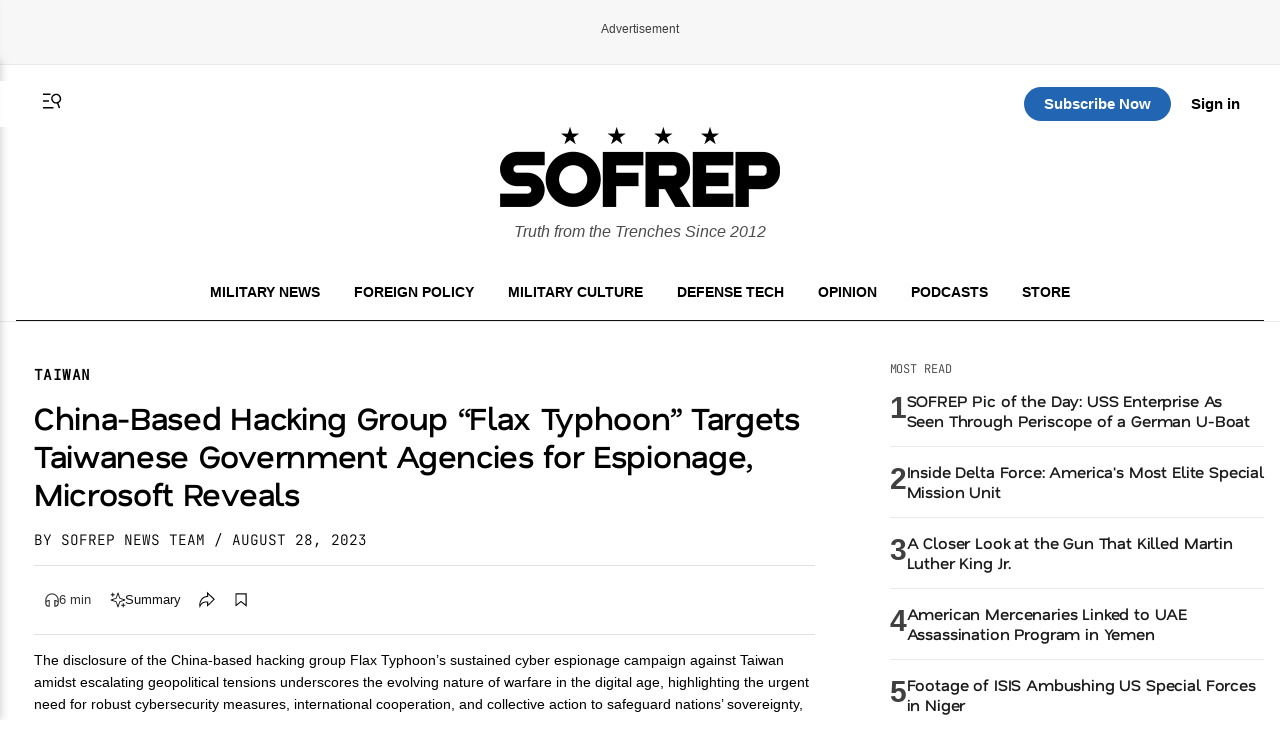

--- FILE ---
content_type: text/html; charset=UTF-8
request_url: https://sofrep.com/news/china-based-hacking-group-flax-typhoon-targets-taiwanese-government-agencies-for-espionage-microsoft-reveals/
body_size: 56709
content:
<!doctype html>
<html lang="en-US">
<head>
	<meta charset="UTF-8">
	<meta name="viewport" content="width=device-width, initial-scale=1">
	<link rel="profile" href="https://gmpg.org/xfn/11">


	<!-- This site is optimized with the Yoast SEO Premium plugin v26.5 (Yoast SEO v26.5) - https://yoast.com/wordpress/plugins/seo/ -->
<title>China-Based Hacking Group &quot;Flax Typhoon&quot; Targets Taiwanese Government Agencies for Espionage, Microsoft Reveals | SOFREP</title>
<meta name="description" content="The disclosure of the China-based hacking group Flax Typhoon&#039;s sustained cyber espionage campaign against Taiwan amidst escalating geopolitical tensions underscores the evolving nature of warfare in the digital age, highlighting the urgent need for robust cybersecurity measures, international cooperation, and collective action to safeguard nations&#039; sovereignty, sensitive information, and critical infrastructure against the growing threat of state-sponsored hacking groups." />
<meta name="robots" content="index, follow, max-snippet:-1, max-image-preview:large, max-video-preview:-1" />
<link rel="canonical" href="https://sofrep.com/news/china-based-hacking-group-flax-typhoon-targets-taiwanese-government-agencies-for-espionage-microsoft-reveals/" />
<meta property="og:locale" content="en_US" />
<meta property="og:type" content="article" />
<meta property="og:title" content="China-Based Hacking Group &quot;Flax Typhoon&quot; Targets Taiwanese Government Agencies for Espionage, Microsoft Reveals" />
<meta property="og:description" content="The disclosure of the China-based hacking group Flax Typhoon&#039;s sustained cyber espionage campaign against Taiwan amidst escalating geopolitical tensions underscores the evolving nature of warfare in the digital age, highlighting the urgent need for robust cybersecurity measures, international cooperation, and collective action to safeguard nations&#039; sovereignty, sensitive information, and critical infrastructure against the growing threat of state-sponsored hacking groups." />
<meta property="og:url" content="https://sofrep.com/news/china-based-hacking-group-flax-typhoon-targets-taiwanese-government-agencies-for-espionage-microsoft-reveals/" />
<meta property="og:site_name" content="SOFREP" />
<meta property="article:publisher" content="https://www.facebook.com/sofrep.official/" />
<meta property="article:author" content="https://www.facebook.com/sofrep.official/" />
<meta property="article:published_time" content="2023-08-28T16:00:41+00:00" />
<meta property="og:image" content="https://cms.sofrep.com/wp-content/uploads/2023/08/sofrep_hacker_working_in_a_dark_room.jpg" />
	<meta property="og:image:width" content="1456" />
	<meta property="og:image:height" content="816" />
	<meta property="og:image:type" content="image/jpeg" />
<meta name="author" content="SOFREP News Team" />
<meta name="twitter:card" content="summary_large_image" />
<meta name="twitter:creator" content="@sofrepofficial" />
<meta name="twitter:site" content="@sofrepofficial" />
<meta name="twitter:label1" content="Written by" />
	<meta name="twitter:data1" content="SOFREP News Team" />
	<meta name="twitter:label2" content="Est. reading time" />
	<meta name="twitter:data2" content="4 minutes" />
<script type="application/ld+json" class="yoast-schema-graph">{"@context":"https://schema.org","@graph":[{"@type":"NewsArticle","@id":"https://sofrep.com/news/china-based-hacking-group-flax-typhoon-targets-taiwanese-government-agencies-for-espionage-microsoft-reveals/#article","isPartOf":{"@id":"https://sofrep.com/news/china-based-hacking-group-flax-typhoon-targets-taiwanese-government-agencies-for-espionage-microsoft-reveals/"},"author":{"name":"SOFREP News Team","@id":"https://sofrep.com/#/schema/person/fca6ea6e2f788451c71c3fe9031b23f0"},"headline":"China-Based Hacking Group &#8220;Flax Typhoon&#8221; Targets Taiwanese Government Agencies for Espionage, Microsoft Reveals","datePublished":"2023-08-28T16:00:41+00:00","mainEntityOfPage":{"@id":"https://sofrep.com/news/china-based-hacking-group-flax-typhoon-targets-taiwanese-government-agencies-for-espionage-microsoft-reveals/"},"wordCount":851,"publisher":{"@id":"https://sofrep.com/#organization"},"image":{"@id":"https://sofrep.com/news/china-based-hacking-group-flax-typhoon-targets-taiwanese-government-agencies-for-espionage-microsoft-reveals/#primaryimage"},"thumbnailUrl":"https://cms.sofrep.com/wp-content/uploads/2023/08/sofrep_hacker_working_in_a_dark_room.jpg","keywords":["China","Chinese hacking","critical infrastructure","cyber espionage","cyberattack","Cybersecurity","Flax Typhoon","Geopolitics","global threat","hacking","Headline","International Norms","living-off-the-land tactics","Microsoft","nation-state actor","One-China policy","state-sponsored cyber attacks","Taiwan"],"articleSection":["Cyber Warfare","News","Taiwan"],"inLanguage":"en-US"},{"@type":"WebPage","@id":"https://sofrep.com/news/china-based-hacking-group-flax-typhoon-targets-taiwanese-government-agencies-for-espionage-microsoft-reveals/","url":"https://sofrep.com/news/china-based-hacking-group-flax-typhoon-targets-taiwanese-government-agencies-for-espionage-microsoft-reveals/","name":"China-Based Hacking Group \"Flax Typhoon\" Targets Taiwanese Government Agencies for Espionage, Microsoft Reveals | SOFREP","isPartOf":{"@id":"https://sofrep.com/#website"},"primaryImageOfPage":{"@id":"https://sofrep.com/news/china-based-hacking-group-flax-typhoon-targets-taiwanese-government-agencies-for-espionage-microsoft-reveals/#primaryimage"},"image":{"@id":"https://sofrep.com/news/china-based-hacking-group-flax-typhoon-targets-taiwanese-government-agencies-for-espionage-microsoft-reveals/#primaryimage"},"thumbnailUrl":"https://cms.sofrep.com/wp-content/uploads/2023/08/sofrep_hacker_working_in_a_dark_room.jpg","datePublished":"2023-08-28T16:00:41+00:00","description":"The disclosure of the China-based hacking group Flax Typhoon's sustained cyber espionage campaign against Taiwan amidst escalating geopolitical tensions underscores the evolving nature of warfare in the digital age, highlighting the urgent need for robust cybersecurity measures, international cooperation, and collective action to safeguard nations' sovereignty, sensitive information, and critical infrastructure against the growing threat of state-sponsored hacking groups.","breadcrumb":{"@id":"https://sofrep.com/news/china-based-hacking-group-flax-typhoon-targets-taiwanese-government-agencies-for-espionage-microsoft-reveals/#breadcrumb"},"inLanguage":"en-US","potentialAction":[{"@type":"ReadAction","target":["https://sofrep.com/news/china-based-hacking-group-flax-typhoon-targets-taiwanese-government-agencies-for-espionage-microsoft-reveals/"]}]},{"@type":"ImageObject","inLanguage":"en-US","@id":"https://sofrep.com/news/china-based-hacking-group-flax-typhoon-targets-taiwanese-government-agencies-for-espionage-microsoft-reveals/#primaryimage","url":"https://cms.sofrep.com/wp-content/uploads/2023/08/sofrep_hacker_working_in_a_dark_room.jpg","contentUrl":"https://cms.sofrep.com/wp-content/uploads/2023/08/sofrep_hacker_working_in_a_dark_room.jpg","width":1456,"height":816,"caption":"(Art generated using AI by SOFREP)"},{"@type":"BreadcrumbList","@id":"https://sofrep.com/news/china-based-hacking-group-flax-typhoon-targets-taiwanese-government-agencies-for-espionage-microsoft-reveals/#breadcrumb","itemListElement":[{"@type":"ListItem","position":1,"name":"Home","item":"https://sofrep.com/"},{"@type":"ListItem","position":2,"name":"China-Based Hacking Group &#8220;Flax Typhoon&#8221; Targets Taiwanese Government Agencies for Espionage, Microsoft Reveals"}]},{"@type":"WebSite","@id":"https://sofrep.com/#website","url":"https://sofrep.com/","name":"SOFREP","description":"Military Grade Content","publisher":{"@id":"https://sofrep.com/#organization"},"potentialAction":[{"@type":"SearchAction","target":{"@type":"EntryPoint","urlTemplate":"https://sofrep.com/?s={search_term_string}"},"query-input":{"@type":"PropertyValueSpecification","valueRequired":true,"valueName":"search_term_string"}}],"inLanguage":"en-US"},{"@type":"Organization","@id":"https://sofrep.com/#organization","name":"SOFREP","url":"https://sofrep.com/","logo":{"@type":"ImageObject","inLanguage":"en-US","@id":"https://sofrep.com/#/schema/logo/image/","url":"https://i0.wp.com/cms.sofrep.com/wp-content/uploads/2022/03/sofrep-default-img.jpg?fit=1200%2C630&ssl=1","contentUrl":"https://i0.wp.com/cms.sofrep.com/wp-content/uploads/2022/03/sofrep-default-img.jpg?fit=1200%2C630&ssl=1","width":1200,"height":630,"caption":"SOFREP"},"image":{"@id":"https://sofrep.com/#/schema/logo/image/"},"sameAs":["https://www.facebook.com/sofrep.official/","https://x.com/sofrepofficial","https://www.instagram.com/sofrep.official/","https://www.linkedin.com/company/sofrep","https://www.pinterest.com/sofrep/","https://www.youtube.com/user/sofrep"]},{"@type":"Person","@id":"https://sofrep.com/#/schema/person/fca6ea6e2f788451c71c3fe9031b23f0","name":"SOFREP News Team","image":{"@type":"ImageObject","inLanguage":"en-US","@id":"https://sofrep.com/#/schema/person/image/","url":"https://cms.sofrep.com/wp-content/uploads/2024/02/sofrep-150x150.jpeg","contentUrl":"https://cms.sofrep.com/wp-content/uploads/2024/02/sofrep-150x150.jpeg","caption":"SOFREP News Team"},"description":"The SOFREP News Team is a collective of professional military journalists. Brandon Tyler Webb is the SOFREP News Team's Editor-in-Chief. Guy D. McCardle is the SOFREP News Team's Managing Editor. Brandon and Guy both manage the SOFREP News Team.","sameAs":["https://www.facebook.com/sofrep.official/","https://www.instagram.com/sofrep.official/","https://www.linkedin.com/company/sofrep/","https://x.com/sofrepofficial","https://www.youtube.com/channel/UCtlq3zO5hWiyIJpVA32lzww"],"url":"https://sofrep.com/author/news-team/"}]}</script>
<!-- / Yoast SEO Premium plugin. -->


  

        <script data-cfasync="false">
        window.dataLayer = window.dataLayer || [];
        window.dataLayer.push({
            'post_author': 'Ann Malaya'
        });
    </script>

     <meta class="swiftype" name="title" data-type="string" content="China-Based Hacking Group &#8220;Flax Typhoon&#8221; Targets Taiwanese Government Agencies for Espionage, Microsoft Reveals" />
    <meta class="swiftype" name="body" data-type="text" content="The disclosure of the China-based hacking group Flax Typhoon&#8217;s sustained cyber espionage campaign against Taiwan amidst escalating geopolitical tensions underscores the evolving nature of warfare in the digital age, highlighting the urgent need for robust cybersecurity measures, international cooperation, and collective action to safeguard nations&#8217; sovereignty, sensitive information, and critical infrastructure against the growing threat of state-sponsored hacking groups." />
    <meta class="swiftype" name="image" data-type="enum" content="https://cms.sofrep.com/wp-content/uploads/2023/08/sofrep_hacker_working_in_a_dark_room.jpg" />


              <script type="application/ld+json">
              {
                "@context": "https://schema.org",
                "@type": "NewsArticle",
                "isAccessibleForFree": false,
                "hasPart": {
                  "@type": "WebPageElement",
                  "isAccessibleForFree": false,
                  "cssSelector": ".paywall"
                }
              }
        </script>
               
    

	<script>
		(function() {
			try {
				var root = document.documentElement;
				var saved = localStorage.getItem('sofrep-theme');
				if (saved === 'dark') {
					root.classList.add('dark-theme');
					root.classList.remove('light-theme');
				} else if (saved === 'light') {
					root.classList.add('light-theme');
					root.classList.remove('dark-theme');
				}
			} catch (e) {
				/* fail silently */
			}
		})();
	</script>

	<meta name='robots' content='max-image-preview:large' />
<link rel='dns-prefetch' href='//fonts.googleapis.com' />
<link rel='dns-prefetch' href='//fonts.gstatic.com' />
<link href='https://fonts.gstatic.com' crossorigin='1' rel='preconnect' />
<link rel="alternate" type="application/rss+xml" title="SOFREP &raquo; Feed" href="https://sofrep.com/feed/" />
<link rel="alternate" type="application/rss+xml" title="SOFREP &raquo; Comments Feed" href="https://sofrep.com/comments/feed/" />
<style id='wp-img-auto-sizes-contain-inline-css'>
img:is([sizes=auto i],[sizes^="auto," i]){contain-intrinsic-size:3000px 1500px}
/*# sourceURL=wp-img-auto-sizes-contain-inline-css */
</style>
<style id='wp-emoji-styles-inline-css'>

	img.wp-smiley, img.emoji {
		display: inline !important;
		border: none !important;
		box-shadow: none !important;
		height: 1em !important;
		width: 1em !important;
		margin: 0 0.07em !important;
		vertical-align: -0.1em !important;
		background: none !important;
		padding: 0 !important;
	}
/*# sourceURL=wp-emoji-styles-inline-css */
</style>
<style id='wp-block-library-inline-css'>
:root{--wp-block-synced-color:#7a00df;--wp-block-synced-color--rgb:122,0,223;--wp-bound-block-color:var(--wp-block-synced-color);--wp-editor-canvas-background:#ddd;--wp-admin-theme-color:#007cba;--wp-admin-theme-color--rgb:0,124,186;--wp-admin-theme-color-darker-10:#006ba1;--wp-admin-theme-color-darker-10--rgb:0,107,160.5;--wp-admin-theme-color-darker-20:#005a87;--wp-admin-theme-color-darker-20--rgb:0,90,135;--wp-admin-border-width-focus:2px}@media (min-resolution:192dpi){:root{--wp-admin-border-width-focus:1.5px}}.wp-element-button{cursor:pointer}:root .has-very-light-gray-background-color{background-color:#eee}:root .has-very-dark-gray-background-color{background-color:#313131}:root .has-very-light-gray-color{color:#eee}:root .has-very-dark-gray-color{color:#313131}:root .has-vivid-green-cyan-to-vivid-cyan-blue-gradient-background{background:linear-gradient(135deg,#00d084,#0693e3)}:root .has-purple-crush-gradient-background{background:linear-gradient(135deg,#34e2e4,#4721fb 50%,#ab1dfe)}:root .has-hazy-dawn-gradient-background{background:linear-gradient(135deg,#faaca8,#dad0ec)}:root .has-subdued-olive-gradient-background{background:linear-gradient(135deg,#fafae1,#67a671)}:root .has-atomic-cream-gradient-background{background:linear-gradient(135deg,#fdd79a,#004a59)}:root .has-nightshade-gradient-background{background:linear-gradient(135deg,#330968,#31cdcf)}:root .has-midnight-gradient-background{background:linear-gradient(135deg,#020381,#2874fc)}:root{--wp--preset--font-size--normal:16px;--wp--preset--font-size--huge:42px}.has-regular-font-size{font-size:1em}.has-larger-font-size{font-size:2.625em}.has-normal-font-size{font-size:var(--wp--preset--font-size--normal)}.has-huge-font-size{font-size:var(--wp--preset--font-size--huge)}.has-text-align-center{text-align:center}.has-text-align-left{text-align:left}.has-text-align-right{text-align:right}.has-fit-text{white-space:nowrap!important}#end-resizable-editor-section{display:none}.aligncenter{clear:both}.items-justified-left{justify-content:flex-start}.items-justified-center{justify-content:center}.items-justified-right{justify-content:flex-end}.items-justified-space-between{justify-content:space-between}.screen-reader-text{border:0;clip-path:inset(50%);height:1px;margin:-1px;overflow:hidden;padding:0;position:absolute;width:1px;word-wrap:normal!important}.screen-reader-text:focus{background-color:#ddd;clip-path:none;color:#444;display:block;font-size:1em;height:auto;left:5px;line-height:normal;padding:15px 23px 14px;text-decoration:none;top:5px;width:auto;z-index:100000}html :where(.has-border-color){border-style:solid}html :where([style*=border-top-color]){border-top-style:solid}html :where([style*=border-right-color]){border-right-style:solid}html :where([style*=border-bottom-color]){border-bottom-style:solid}html :where([style*=border-left-color]){border-left-style:solid}html :where([style*=border-width]){border-style:solid}html :where([style*=border-top-width]){border-top-style:solid}html :where([style*=border-right-width]){border-right-style:solid}html :where([style*=border-bottom-width]){border-bottom-style:solid}html :where([style*=border-left-width]){border-left-style:solid}html :where(img[class*=wp-image-]){height:auto;max-width:100%}:where(figure){margin:0 0 1em}html :where(.is-position-sticky){--wp-admin--admin-bar--position-offset:var(--wp-admin--admin-bar--height,0px)}@media screen and (max-width:600px){html :where(.is-position-sticky){--wp-admin--admin-bar--position-offset:0px}}
/*# sourceURL=/wp-includes/css/dist/block-library/common.min.css */
</style>
<style id='classic-theme-styles-inline-css'>
/*! This file is auto-generated */
.wp-block-button__link{color:#fff;background-color:#32373c;border-radius:9999px;box-shadow:none;text-decoration:none;padding:calc(.667em + 2px) calc(1.333em + 2px);font-size:1.125em}.wp-block-file__button{background:#32373c;color:#fff;text-decoration:none}
/*# sourceURL=/wp-includes/css/classic-themes.min.css */
</style>
<link rel='stylesheet' id='ai-post-summarizer-lite-css' href='https://sofrep.com/wp-content/plugins/ai-post-summarizer-lite/assets/css/ai-post-summarizer-lite-public.css?ver=1.0.1' media='all' />
<link rel='stylesheet' id='pmpro_frontend_base-css' href='https://sofrep.com/wp-content/plugins/paid-memberships-pro/css/frontend/base.css?ver=3.6.2' media='all' />
<link rel='stylesheet' id='pmpro_frontend_variation_1-css' href='https://sofrep.com/wp-content/plugins/paid-memberships-pro/css/frontend/variation_1.css?ver=3.6.2' media='all' />
<link rel='stylesheet' id='pmpro-add-paypal-express-styles-css' href='https://sofrep.com/wp-content/plugins/pmpro-add-paypal-express/css/pmpro-add-paypal-express.css?ver=6.9' media='all' />
<link rel='stylesheet' id='pmpro-email-signup-css' href='https://sofrep.com/wp-content/plugins/pmpro-email-signup/pmpro-email-signup.css?ver=1.3' media='all' />
<link rel='stylesheet' id='sofrep-style-css' href='https://sofrep.com/wp-content/themes/sofrep/style.css?ver=1768936570' media='all' />
<meta name="sentry-trace" content="1560ca20ca28468e80ba3460b26b2592-ed9ec2d84fed4c3a-0" />
<meta name="traceparent" content="" />
<meta name="baggage" content="sentry-trace_id=1560ca20ca28468e80ba3460b26b2592,sentry-sample_rate=0.3,sentry-transaction=%2Fnews%2F%7Brdp_type%7D,sentry-public_key=5431fdc7fa1db696a2978b7bd0b8dc63,sentry-org_id=116082,sentry-release=1.1.6,sentry-environment=production,sentry-sampled=false,sentry-sample_rand=0.475212" />
<script src="https://sofrep.com/wp-includes/js/jquery/jquery.min.js?ver=3.7.1" id="jquery-core-js"></script>
<script src="https://sofrep.com/wp-includes/js/jquery/jquery-migrate.min.js?ver=3.4.1" id="jquery-migrate-js"></script>
<script id="ai-post-summarizer-lite-js-extra">
var aips_data = {"prompt_template":"Summarize the article [POST_TITLE] ([POST_URL]). Focus on the main argument, key evidence, and conclusions. Keep it concise and neutral.","post_data":{"POST_URL":false,"POST_TITLE":"","POST_EXCERPT":"","SITE_NAME":"SOFREP","AUTHOR_NAME":"","POST_DATE":false,"READING_TIME":5,"POST_CONTENT":"China-Taiwan Updates: Escalating Cyber Espionage Threats Amidst Geopolitical Tensions\nIn a concerning development that underscores the ongoing challenges posed by cyber espionage, Microsoft has disclosed the activities of a China-based hacking group named &#8220;Flax Typhoon,&#8221; which has been engaged in a sustained campaign targeting government agencies and critical sectors in Taiwan. The revelation comes amidst the long-standing tensions between Taiwan and China, with the island nation asserting its sovereignty while Beijing claims Taipei as its own territory.\nUnmasking Flax Typhoon: Origins, Objectives, and Reach\nMicrosoft&#8217;s recent blog post has shed light on the operations of Flax Typhoon, detailing the group&#8217;s modus operandi, tactics, and objectives. According to the tech giant, Flax Typhoon is a &#8220;nation-state actor based out of China&#8221; that has been operational since mid-2021. Their activities&#8216; primary focus has been infiltrating government agencies, education institutions, critical manufacturing facilities, and information technology organizations in Taiwan.\nThe implications of such cyber-attacks are far-reaching. They not only compromise the security of sensitive government information but also endanger the operations of critical sectors that underpin a nation&#8217;s infrastructure. In the case of Taiwan, a targeted campaign of this nature not only threatens the government&#8217;s ability to function effectively but also has the potential to disrupt industries that are vital to the country&#8217;s economy.\n\nMicrosoft has identified a nation-state actor tracked as Flax Typhoon quietly gaining and maintaining access to organizations in Taiwan via known exploits, malware, built-in tools, and legitimate VPN software. Get the actor&#39;s TTPs and detection info: https://t.co/gkD08aQiVP\n&mdash; Microsoft Threat Intelligence (@MsftSecIntel) August 24, 2023\n\nEspionage with a Strategic Twist: Flax Typhoon&#8217;s Long-Game Approach\nM..."},"floating_widget":""};
//# sourceURL=ai-post-summarizer-lite-js-extra
</script>
<script src="https://sofrep.com/wp-content/plugins/ai-post-summarizer-lite/assets/js/ai-post-summarizer-lite-public.js?ver=1.0.1" id="ai-post-summarizer-lite-js"></script>
<link rel="https://api.w.org/" href="https://sofrep.com/wp-json/" /><link rel="EditURI" type="application/rsd+xml" title="RSD" href="https://sofrep.com/xmlrpc.php?rsd" />
<meta name="generator" content="WordPress 6.9" />
<style id="pmpro_colors">:root {
	--pmpro--color--base: #ffffff;
	--pmpro--color--contrast: #222222;
	--pmpro--color--accent: #0c3d54;
	--pmpro--color--accent--variation: hsl( 199,75%,28.5% );
	--pmpro--color--border--variation: hsl( 0,0%,91% );
}</style>    <script type="text/javascript" src="https://platform-api.sharethis.com/js/sharethis.js#property=69033c3d3e36c3f3e945de22&product=inline-share-buttons" async="async"></script>
    <link rel="preload" href="https://sofrep.com/wp-content/wp-cloudflare-super-page-cache/sofrep.com/fonts/df2739613b66d97f9020bc89240cbe65.css" as="style" onload="this.onload=null;this.rel='stylesheet'" crossorigin>
<noscript><link rel="stylesheet" href="https://sofrep.com/wp-content/wp-cloudflare-super-page-cache/sofrep.com/fonts/df2739613b66d97f9020bc89240cbe65.css" crossorigin></noscript>
<link rel="icon" href="https://sofrep.com/wp-content/uploads/2025/08/favicon-32x32-1.webp" sizes="32x32" />
<link rel="icon" href="https://sofrep.com/wp-content/uploads/2025/08/favicon-32x32-1.webp" sizes="192x192" />
<link rel="apple-touch-icon" href="https://sofrep.com/wp-content/uploads/2025/08/favicon-32x32-1.webp" />
<meta name="msapplication-TileImage" content="https://sofrep.com/wp-content/uploads/2025/08/favicon-32x32-1.webp" />



  <script> window._izq = window._izq || []; window._izq.push(["init"]); </script>
<script src="https://cdn.izooto.com/scripts/d97bd23fef9ca1664131553c4fc5584f61fbefbf.js"></script>

  
 <!-- Preload IMA SDK -->
<link rel="preload" href="https://imasdk.googleapis.com/js/sdkloader/ima3.js" as="script">
<link rel="preconnect" href="https://tpc.googlesyndication.com">
<link rel="preconnect" href="https://pubads.g.doubleclick.net">

<!-- Move IMA SDK to <head> for earlier loading -->
<script async src="https://imasdk.googleapis.com/js/sdkloader/ima3.js"></script>


    

      
       <!-- GPT Library -->
    <script data-cfasync="false" async src="https://securepubads.g.doubleclick.net/tag/js/gpt.js"></script>
    <script data-cfasync="false">
      window.googletag = window.googletag || { cmd: [] };
      const adSlots = {};

      googletag.cmd.push(function () {
        // --- Responsive Size Mappings ---
        const mapping1 = googletag.sizeMapping()
          .addSize([1024, 0], [[728, 90], [970, 90], [970, 250]])
          .addSize([768, 0], [[728, 90]])
          .addSize([330, 0], [[320, 50], [320, 100]])
          .build();

        const mapping2 = googletag.sizeMapping()
          .addSize([992, 0], [[728, 90], [300, 250]])
          .addSize([330, 0], [[320, 50], [320, 100]])
          .build();

        // --- Define Ad Slots ---
        adSlots['sofrep_header'] = googletag.defineSlot('/23096279479/sofrep_header',
          [[728, 90], [970, 90], [970, 250], [320, 50], [320, 100]], 'sofrep_header')
          .defineSizeMapping(mapping1).addService(googletag.pubads());

        adSlots['sofrep_inline_article_1'] = googletag.defineSlot('/23096279479/sofrep_inline_article_1',
          [[728, 90], [300, 250], [320, 100], [320, 50]], 'sofrep_inline_article_1')
          .defineSizeMapping(mapping2).addService(googletag.pubads());

        adSlots['sofrep_inline_article_2'] = googletag.defineSlot('/23096279479/sofrep_inline_article_2',
          [[728, 90], [300, 250], [320, 100], [320, 50]], 'sofrep_inline_article_2')
          .defineSizeMapping(mapping2).addService(googletag.pubads());

        adSlots['sofrep_inline_article_3'] = googletag.defineSlot('/23096279479/sofrep_inline_article_3',
          [[728, 90], [300, 250], [320, 100], [320, 50]], 'sofrep_inline_article_3')
          .defineSizeMapping(mapping2).addService(googletag.pubads());

          adSlots['sofrep_inline_article_4'] = googletag.defineSlot('/23096279479/sofrep_inline_article_4',
          [[728, 90], [300, 250], [320, 100], [320, 50]], 'sofrep_inline_article_4')
          .defineSizeMapping(mapping2).addService(googletag.pubads());

          adSlots['sofrep_inline_article_5'] = googletag.defineSlot('/23096279479/sofrep_inline_article_5',
          [[728, 90], [300, 250], [320, 100], [320, 50]], 'sofrep_inline_article_5')
          .defineSizeMapping(mapping2).addService(googletag.pubads());

        adSlots['sofrep_sidebar_2'] = googletag.defineSlot('/23096279479/sofrep_sidebar_2',
          [[300, 600], [160, 600], [300, 250]], 'sofrep_sidebar_2')
          .addService(googletag.pubads());

        // --- Native Lazy Loading ---
        googletag.pubads().enableLazyLoad({
          fetchMarginPercent: 25,   // Load when within 25% of viewport
          renderMarginPercent: 10,  // Render when close to view
          mobileScaling: 2.0        // Increase threshold on mobile
        });

        // --- Single Request for Efficiency ---
        googletag.pubads().enableSingleRequest();

        // --- Start Services ---
        googletag.enableServices();
      });

      // --- Lazy Refresh Functionality ---
      function isInViewport(el, offset = 150) {
        const rect = el.getBoundingClientRect();
        return rect.top <= (window.innerHeight + offset) && rect.bottom >= -offset;
      }

      // Refresh visible ads every 15 seconds (only if near viewport)
      setInterval(() => {
        googletag.cmd.push(() => {
          Object.entries(adSlots).forEach(([id, slot]) => {
            const el = document.getElementById(id);
            if (el && isInViewport(el)) {
              googletag.pubads().refresh([slot]);
            }
          });
        });
      }, 15000); // every 60 seconds
    </script>


  
      

<!-- Google tag (gtag.js) -->
<script async src="https://www.googletagmanager.com/gtag/js?id=G-C3YR0C56BZ"></script>
<script>
  window.dataLayer = window.dataLayer || [];
  function gtag(){dataLayer.push(arguments);}
  gtag('js', new Date());

  gtag('config', 'G-C3YR0C56BZ');
</script>
             

</head>


<body class="pmpro-variation_1 wp-singular news-template-default single single-news postid-196805 wp-custom-logo wp-theme-sofrep pmpro-body-has-access gpt-anchor-safe">



<div id="page" class="site">
	<a class="skip-link screen-reader-text" href="#primary">Skip to content</a>

    <!-- Header -->
    <div class="ad-wrapper header-ad-wrapper">
      <div class="ad-label">Advertisement</div>
            <div id="sofrep_header" class="ad-slot"></div>
        </div>


<header id="masthead" class="site-header site-home-header">
  <div class="container">
    

     <div class="header-actions-top">
       <div class="header-actions">
        <button class="menu-toggle" aria-controls="primary-menu" aria-expanded="false">
          <svg xmlns="http://www.w3.org/2000/svg" viewBox="0 0 16 16" fill="currentColor" aria-hidden="true" focusable="false" role="img" class="menu-trigger" style="width: 24px; height: 24px;">
            <path fill="currentColor" fill-rule="evenodd" d="M7 3H2v1h5zm2 9H2v1h7zM2 7.5h4v1H2zm9.561 1.126a2.333 2.333 0 1 0-1.596-4.385 2.333 2.333 0 0 0 1.596 4.385m2.335-3.332a3.334 3.334 0 0 1-1.585 4.093l1.15 3.16-.94.341-1.155-3.175a3.334 3.334 0 1 1 2.53-4.42Z" clip-rule="evenodd"></path>
          </svg>
        </button>
      <a href="#" class="st-search-show-outputs" aria-label="Search">
        <svg xmlns="http://www.w3.org/2000/svg" viewBox="0 0 16 16" fill="currentColor" aria-hidden="true" focusable="false" role="img" class="search-trigger" style="width: 24px; height: 24px;">
          <path fill="currentColor" fill-rule="evenodd" d="M7 3H2v1h5zm2 9H2v1h7zM2 7.5h4v1H2zm9.561 1.126a2.333 2.333 0 1 0-1.596-4.385 2.333 2.333 0 0 0 1.596 4.385m2.335-3.332a3.334 3.334 0 0 1-1.585 4.093l1.15 3.16-.94.341-1.155-3.175a3.334 3.334 0 1 1 2.53-4.42Z" clip-rule="evenodd"></path>
        </svg>
      </a>
      </div>  
  <div class="header-logo">
      <a href="https://sofrep.com/" class="home-logo-link" rel="home">
        <img width="140" height="40" src="https://sofrep.com/wp-content/themes/sofrep/images/SOFREP-LOGO-HOME.png" class="home-logo" alt="SOFREP"/>
      </a>
  </div>

      <div class="header-actions-right">
                   <a href="https://subscribe.sofrep.com/" target="_blank" class="top-sub-btn">Subscribe Now</a>
          <a href="/login" target="_blank" class="top-login-btn">Sign in</a>
              </div> 
    </div>   

    <div class="site-branding">
      <a href="https://sofrep.com/" class="home-logo-link" rel="home">
        <img width="280" height="80" src="https://sofrep.com/wp-content/themes/sofrep/images/SOFREP-LOGO-HOME.png" class="home-logo" alt="SOFREP"/>
      </a>
      
              <p class="site-description">Truth from the Trenches Since 2012</p>
          </div>

  <div class="home-nav">
    <!-- Center: Navigation -->
    <nav id="site-navigation" class="main-navigation" aria-label="Primary">
      <ul id="primary-menu" class="menu"><li id="menu-item-495" class="menu-item menu-item-type-custom menu-item-object-custom menu-item-495"><a href="/news/category/military-news/">Military News</a></li>
<li id="menu-item-499" class="menu-item menu-item-type-custom menu-item-object-custom menu-item-499"><a href="/news/category/foreign-policy/">Foreign Policy</a></li>
<li id="menu-item-1495" class="menu-item menu-item-type-custom menu-item-object-custom menu-item-1495"><a href="https://sofrep.com/news/category/culture/">Military Culture</a></li>
<li id="menu-item-496" class="menu-item menu-item-type-custom menu-item-object-custom menu-item-496"><a href="/news/category/technology/">Defense Tech</a></li>
<li id="menu-item-1496" class="menu-item menu-item-type-custom menu-item-object-custom menu-item-1496"><a href="https://sofrep.com/news/category/op-ed/">Opinion</a></li>
<li id="menu-item-272" class="menu-item menu-item-type-custom menu-item-object-custom menu-item-272"><a href="/sofrep-radio/">Podcasts</a></li>
<li id="menu-item-274" class="menu-item menu-item-type-custom menu-item-object-custom menu-item-274"><a target="_blank" href="https://store.sofrep.com/">Store</a></li>
</ul>    </nav>
  </div>

  </div>
</header>

  <div class="side-menu" id="sideMenu">
    <span class="close-btn" id="closeBtn">&times;</span>
    <input type="text" id="search-text" class="st-default-search-input" value="" placeholder="Search this site...">
    <ul id="menu-side-menu" class="menu"><li id="menu-item-1530" class="menu-item menu-item-type-custom menu-item-object-custom menu-item-home menu-item-1530"><a href="https://sofrep.com/">Home</a></li>
<li id="menu-item-1502" class="menu-item menu-item-type-custom menu-item-object-custom menu-item-1502"><a href="https://sofrep.com/news/category/military-news/">Military News</a></li>
<li id="menu-item-1505" class="menu-item menu-item-type-custom menu-item-object-custom menu-item-1505"><a href="https://sofrep.com/news/category/foreign-policy/">Foreign Policy</a></li>
<li id="menu-item-1503" class="menu-item menu-item-type-custom menu-item-object-custom menu-item-1503"><a href="https://sofrep.com/news/category/culture/">Military Culture</a></li>
<li id="menu-item-1506" class="menu-item menu-item-type-custom menu-item-object-custom menu-item-1506"><a href="https://sofrep.com/news/category/technology/">Defense Tech</a></li>
<li id="menu-item-1508" class="menu-item menu-item-type-custom menu-item-object-custom menu-item-1508"><a href="https://sofrep.com/news/category/op-ed/">Opinion</a></li>
<li id="menu-item-1509" class="menu-item menu-item-type-custom menu-item-object-custom menu-item-1509"><a href="https://sofrep.com/news/category/expert-analysis/">Expert Analysis</a></li>
<li id="menu-item-1507" class="menu-item menu-item-type-custom menu-item-object-custom menu-item-1507"><a href="https://sofrep.com/sofrep-radio/">Podcasts</a></li>
<li id="menu-item-1511" class="menu-item menu-item-type-custom menu-item-object-custom menu-item-1511"><a href="https://store.sofrep.com/">Store</a></li>
<li id="menu-item-1510" class="menu-item menu-item-type-custom menu-item-object-custom menu-item-1510"><a href="https://sofrep.com/pages/contact">Contact</a></li>
</ul>  </div>


	<div class="st-search-container"></div>


	<script>
	document.addEventListener('DOMContentLoaded', function(){
	  document.querySelectorAll('.menu-toggle').forEach(function(toggle){
	    const targetId = toggle.getAttribute('aria-controls');
	    const menu = document.getElementById(targetId);
	    if(!menu) return;

	    toggle.addEventListener('click', function(e){
	      e.preventDefault();
	      const open = menu.classList.toggle('is-open');
	      toggle.setAttribute('aria-expanded', open ? 'true' : 'false');
	      // Optional: lock body scroll when menu is open
	      document.documentElement.classList.toggle('no-scroll', open);
	    });
	  });
	});
	</script>


<script data-cfasync="false">
console.log('[SOFREP Paywall Debug - plugin template]', {
    slug: "china-based-hacking-group-flax-typhoon-targets-taiwanese-government-agencies-for-espionage-microsoft-reveals",
    targetSlug: "medal-of-honor-monday-bernard-f-fisher-and-the-landing-under-fire",
    isFreeArticle: false,
    loggedIn: false,
    visitCount: 0,
    isNewVisitor: true,
    shouldRenderPaywall: false,
    requestUri: "\/news\/china-based-hacking-group-flax-typhoon-targets-taiwanese-government-agencies-for-espionage-microsoft-reveals\/",
    dataHasSlug: true});
</script>
<style>div[id^="google_ads_iframe_"][id*="sofrep__anchor_0"] { display: none !important; }</style>
	<script>window.sofrepFunnelEligible = true;</script>
	<div class="sofrep-funnel-backdrop" aria-hidden="true"></div>

	<div class="sofrep-funnel-scroller" id="sofrep-funnel-view">
        <div class="sofrep-funnel-spacer-top"></div>
        <div class="sofrep-funnel-panel" role="dialog" aria-modal="true" aria-labelledby="sf-funnel-title">
            <p class="sofrep-funnel-signin">Already have an account? <a href="/login">Sign in</a></p>

            <div class="sofrep-funnel-header">
                <span class="badge">Limited offer</span>
                <h2 id="sf-funnel-title">Two ways to read this article</h2>
            </div>

            <div class="sofrep-funnel-cards">
                <div class="sf-card sf-card-free">
                    <p class="eyebrow">Create an account</p>
                    <h3>Free</h3>
                    <ul class="sf-list">
                        <li>Access this article</li>
                        <li>Join the SOFREP community</li>
                    </ul>
                    <form
                        id="sf-free-form"
                        data-level="33"
                        data-redirect="https://sofrep.com/news/china-based-hacking-group-flax-typhoon-targets-taiwanese-government-agencies-for-espionage-microsoft-reveals/"
                    >
                        <label class="sr-only" for="sf-free-email">Email</label>
                        <input id="sf-free-email" name="email" type="email" placeholder="Enter email address" required>
                        <button type="submit">Start reading</button>
                        <p class="sf-error" hidden></p>
                    </form>
                </div>

                <div class="sf-card sf-card-paid">
                    <p class="eyebrow">Subscribe</p>
                    <div class="price">
                        <span class="price-old">$1</span>
                        <span class="price-current">$0.49</span>
                        <span class="price-period">/week</span>
                    </div>
                    <p class="note">
                        <span class="note-current">$1.99</span>
                        <span class="note-period">every 4 weeks</span>
                        <span class="note-old">$4.99</span>
                        <span class="note-tail">regularly</span>
                    </p>
                    <ul class="sf-list">
                        <li>Unlimited access to all articles</li>
                        <li>24/7 news updates</li>
                        <li>Enjoy a 30-day free trial before your first charge</li>
                    </ul>
                    <a class="sf-btn" href="/checkout/?level=6">Subscribe for $1.99</a>
                </div>
            </div>
        </div>
        <div class="sofrep-funnel-spacer-bottom"></div>
    </div>
    <script>
    (function() {
        const view = document.getElementById('sofrep-funnel-view');
        if (!view) return;
        
        // On mobile, set initial peek position
        if (window.innerWidth <= 767) {
            window.addEventListener('load', () => {
                // Initial state: Show the card centered/bottomed in its track
                view.scrollTop = view.scrollHeight; 
            });
        }
    })();
    </script>




    <div class="article-main-container">
    <main id="primary" class="article-main" role="main">
        <article class="rdp-remote-article hentry">

             <div id="headline-article">
           <header class="entry-header"> 
                <span class="headline-category">Taiwan</span>
                <h1 class="entry-title" data-swiftype-name="title" data-swiftype-type="string">China-Based Hacking Group &#8220;Flax Typhoon&#8221; Targets Taiwanese Government Agencies for Espionage, Microsoft Reveals</h1>

                                    <p class="entry-meta">
                                                    <span class="byline author vcard">
                                                                   <a class="author-link" href="https://sofrep.com/author/news-team/">
                                        BY SOFREP News Team                                    </a>
                                                            </span>
                        
                                                    <time class="entry-date published" datetime="2023-08-28T12:00:41+00:00">
                               / August 28, 2023                            </time>
                                            </p>
                
                <!-- Article Action Row -->
                <div class="article-action-row" aria-label="Article quick actions (preview)">
                    <button class="action-item action-btn action-btn-listen" type="button" aria-disabled="false" aria-label="Listen - inactive" data-player-state="closed">
                        <svg class="action-icon action-icon-listen" xmlns="http://www.w3.org/2000/svg" viewBox="0 0 16 16" focusable="false" aria-hidden="true" role="img" fill="currentColor">
                            <path fill-rule="evenodd" clip-rule="evenodd" d="M12.967 7.527q.04.345.034.695v.558A3 3 0 0 0 11 8h-1v6h1a3 3 0 0 0 3-3c-.002-.102 0-.5 0-.5V8.24a6.13 6.13 0 0 0-1.695-4.343l-.016-.017A6.13 6.13 0 0 0 7.977 2a6.13 6.13 0 0 0-4.283 1.897A6.13 6.13 0 0 0 2 8.24v2.26a2 2 0 0 0 0 .5v.04A3 3 0 0 0 5 14h1V8H5a3 3 0 0 0-2 .78v-.558A5.12 5.12 0 0 1 4.428 4.57 5.12 5.12 0 0 1 7.995 3h.011a5.12 5.12 0 0 1 3.566 1.57l.014.014a5.12 5.12 0 0 1 1.381 2.943M3 10.131v.429l-.007.06a1 1 0 0 0 0 .26l.007.06V11a2 2 0 0 0 2 2V9a2 2 0 0 0-1.327.52zm10 0-.673-.611A2 2 0 0 0 11 9v4a2 2 0 0 0 2-1.997z"></path>
                        </svg>
                        <span class="action-text action-text-listen">6 min</span>
                    </button>

                    <button class="action-item action-btn action-btn-summary" type="button" aria-disabled="false" aria-label="AI Summary" aria-pressed="false">
                        <svg class="action-icon action-icon-summary" xmlns="http://www.w3.org/2000/svg" fill="currentColor" viewBox="0 0 16 16" aria-hidden="true" focusable="false" role="img">
                            <path fill-rule="evenodd" d="M8.475 1.844a.5.5 0 0 0-.95 0L6.25 5.719a.83.83 0 0 1-.53.531L1.843 7.525a.5.5 0 0 0 0 .95L5.719 9.75a.83.83 0 0 1 .531.53l1.275 3.876a.5.5 0 0 0 .95 0l1.275-3.875a.83.83 0 0 1 .53-.531l3.876-1.275a.5.5 0 0 0 0-.95L10.281 6.25a.83.83 0 0 1-.531-.53L8.475 1.843ZM6.938 6.229 8 3l1.062 3.23a1.11 1.11 0 0 0 .709.708L13 8 9.77 9.062a1.11 1.11 0 0 0-.708.709L8 13 6.938 9.77a1.11 1.11 0 0 0-.709-.708L3 8l3.23-1.062a1.11 1.11 0 0 0 .708-.709M3.334 1.458c.299 0 .541.243.541.542v2.667a.542.542 0 0 1-1.083 0V2c0-.3.243-.542.542-.542m9.332 9.335c.3 0 .542.243.542.542V14a.542.542 0 1 1-1.083 0v-2.666c0-.3.242-.542.541-.542Z" clip-rule="evenodd"></path><path fill-rule="evenodd" d="M1.458 3.335c0-.3.243-.542.542-.542h2.667a.542.542 0 0 1 0 1.083H2a.54.54 0 0 1-.542-.541m9.334 9.33c0-.299.243-.541.542-.541H14a.542.542 0 0 1 0 1.083h-2.666a.54.54 0 0 1-.542-.542" clip-rule="evenodd"></path>
                        </svg>
                        <span class="action-text action-text-summary">Summary</span>
                    </button>

                    <div class="share-btn-wrapper">
                        <button class="action-item action-btn action-btn-share" type="button" aria-disabled="false" aria-label="Share" aria-haspopup="dialog" aria-expanded="false" 
                            data-share-url="https://sofrep.com/?p=196805"
                            data-gift-url="https://sofrep.com/?p=196805&#038;gift_token=183239e6a4b5d71ab6759533de699a661f412a73a4ccb2785b943f8f4fc9b6dc"
                            data-post-id="196805"
                            data-share-rest="https://sofrep.com/wp-json/sofrep/v1/gift-share"
                            data-share-rest-nonce="6134f2dc8d"
                            data-user-logged="0"
                            data-gift-remaining="0">
                            <svg class="action-icon action-icon-share" xmlns="http://www.w3.org/2000/svg" fill="currentColor" viewBox="0 0 16 16" aria-hidden="true" focusable="false" role="img">
                                <path fill="currentColor" d="M8 .6v3.8h.1c-4.4 0-7.3 4.5-6.9 8.8.1.8.2 1.2.2 1.2l.2 1 .4-1.3c.8-2 2-4 6.2-3.9H8v4l7-6.9zm1 11.3V9.3h-.9c-3 0-4.8.5-6.2 2.9.5-3.3 2.7-6.8 6.2-6.8H9V3l4.5 4.4z"></path>
                            </svg>
                        </button>
                        <div id="share-gift-popover" class="share-gift-popover" role="dialog" aria-modal="true" aria-labelledby="share-gift-title" hidden="">
                            <button type="button" class="share-gift-close" aria-label="Close share popover">
                                <svg xmlns="http://www.w3.org/2000/svg" viewBox="0 0 16 16" fill="currentColor" aria-hidden="true">
                                    <path d="M13 3.65 12.35 3 8 7.34 3.65 3 3 3.65 7.34 8 3 12.35l.65.65L8 8.66 12.35 13l.65-.65L8.66 8Z"></path>
                                </svg>
                            </button>
                            <div class="share-gift-header">
                                <div class="share-gift-title-icon" aria-hidden="true">
                                    <svg xmlns="http://www.w3.org/2000/svg" viewBox="0 0 16 16" fill="currentColor">
                                        <path d="M6.5 2.5c.46 0 .88.17 1.2.47l.28.26.28-.26a1.7 1.7 0 0 1 2.4.1c.57.58.64 1.46.24 2.12H14v2h-1v6.5a.5.5 0 0 1-.5.5h-9a.5.5 0 0 1-.5-.5V6.95H2V5h2.1a1.72 1.72 0 0 1 .4-1.86c.32-.3.74-.47 1.2-.47M4 7.95v5.05h3V7.95Zm4 0v5.05h3V7.95ZM4 6v.95h3V6Zm4 0v.95h3V6Zm-.57-2.03-.29-.27a.7.7 0 0 0-.98 0 .7.7 0 0 0 0 1c.13.12.33.29.56.5l.71.64Zm1.43.73.71-.64c.23-.21.43-.38.56-.5a.7.7 0 0 0-1 0l-.29.27Z"></path>
                                    </svg>
                                </div>
                                <h3 id="share-gift-title">Share as gift</h3>
                            </div>
                            <p class="share-gift-sub">
                                Send gift articles to anyone, no subscription needed to read it. You have
                                <strong class="share-gift-count" data-gift-count="0">0 gift articles</strong> remaining this month.
                            </p>
                            <div class="share-gift-grid">
                                <button class="share-gift-item" data-share="copy">
                                    <span class="share-gift-item-icon">
                                        <svg xmlns="http://www.w3.org/2000/svg" viewBox="0 0 16 16" fill="currentColor" aria-hidden="true">
                                            <path d="M9.444 6.557q.197.199.35.42l-.726.726a1.97 1.97 0 0 0-3.009-.539l-.108.1L3.777 9.44a1.97 1.97 0 0 0 2.678 2.886l.107-.1 1.173-1.173.707.707-1.172 1.173a2.97 2.97 0 1 1-4.2-4.2l2.174-2.175a2.97 2.97 0 0 1 4.2 0M13 3.002a2.97 2.97 0 0 1 0 4.2l-2.174 2.175a2.97 2.97 0 0 1-4.495-.343l.72-.72q.118.191.282.355a1.97 1.97 0 0 0 2.678.1l.107-.1 2.175-2.174a1.97 1.97 0 0 0-2.678-2.886l-.108.1L8.325 4.89l-.707-.707 1.181-1.18a2.97 2.97 0 0 1 4.2 0"></path>
                                        </svg>
                                    </span>
                                    <span class="share-gift-item-label">Copy Link</span>
                                </button>
                                <a class="share-gift-item" data-share="email" href="/cdn-cgi/l/email-protection#[base64]" target="_blank" rel="noopener">
                                    <span class="share-gift-item-icon">
                                        <svg xmlns="http://www.w3.org/2000/svg" viewBox="0 0 16 16" fill="currentColor" aria-hidden="true">
                                            <path d="M1.156 3h13.688L7.999 8.509zM8 9.784l7-5.634v8.842H1V4.15z"></path>
                                        </svg>
                                    </span>
                                    <span class="share-gift-item-label">Email</span>
                                </a>
                                <a class="share-gift-item" data-share="facebook" href="https://www.facebook.com/sharer/sharer.php?u=https%3A%2F%2Fsofrep.com%2F%3Fp%3D196805" target="_blank" rel="noopener">
                                    <span class="share-gift-item-icon">
                                        <svg xmlns="http://www.w3.org/2000/svg" viewBox="0 0 16 16" fill="currentColor" aria-hidden="true">
                                            <path d="M15 8a7 7 0 1 0-8.094 6.915v-4.892H5.13V8h1.777V6.458c0-1.755 1.045-2.724 2.644-2.724.766 0 1.567.137 1.567.137v1.723h-.883c-.87 0-1.14.54-1.14 1.093V8h1.941l-.31 2.023H9.094v4.892A7 7 0 0 0 15 8"></path>
                                        </svg>
                                    </span>
                                    <span class="share-gift-item-label">Facebook</span>
                                </a>
                                <a class="share-gift-item" data-share="x" href="https://twitter.com/intent/tweet?url=https%3A%2F%2Fsofrep.com%2F%3Fp%3D196805&text=Check%20out%20this%20article%3A%0A%0AChina-Based%20Hacking%20Group%20%26%238220%3BFlax%20Typhoon%26%238221%3B%20Targets%20Taiwanese%20Government%20Agencies%20for%20Espionage%2C%20Microsoft%20Reveals%0AThe%20disclosure%20of%20the%20China-based%20hacking%20group%20Flax%20Typhoon%26%238217%3Bs%20sustained%20cyber%20espionage%20campaign%20against%20Taiwan%20amidst%20escalating%20geopolitical%20tensions%20underscores%20the%20evolving%20nature%20of%20warfare%20in%20the%20digital%20age%2C%20highlighting%20the%20urgent%20need%20for%20robust%20cybersecurity%20meas..." target="_blank" rel="noopener">
                                    <span class="share-gift-item-icon">
                                        <svg xmlns="http://www.w3.org/2000/svg" viewBox="0 0 16 16" fill="currentColor" aria-hidden="true">
                                            <path d="m5.169 1 3.614 5.147L13.31 1h1.235L9.332 6.928 15 15h-4.169L7.014 9.564 2.235 15H1l5.466-6.216L1 1zm-.592.91H2.68l4.406 6.167.554.775 3.772 5.28h1.897l-4.622-6.47-.554-.775z"></path>
                                        </svg>
                                    </span>
                                    <span class="share-gift-item-label">X</span>
                                </a>
                                <a class="share-gift-item" data-share="linkedin" href="https://www.linkedin.com/sharing/share-offsite/?url=https%3A%2F%2Fsofrep.com%2F%3Fp%3D196805" target="_blank" rel="noopener">
                                    <span class="share-gift-item-icon">
                                        <svg xmlns="http://www.w3.org/2000/svg" viewBox="0 0 16 16" fill="currentColor" aria-hidden="true">
                                            <path d="M2.89 2h10.22a.89.89 0 0 1 .89.89v10.22a.89.89 0 0 1-.89.89H2.89a.89.89 0 0 1-.89-.89V2.89A.89.89 0 0 1 2.88 2Zm9.34 9.93V8.39a2 2 0 0 0-1.74-2.33 2 2 0 0 0-.36 0 1.94 1.94 0 0 0-1.7 1V6.2H6.67v5.73h1.8v-3.1a1.09 1.09 0 0 1 1-1.22h.1c.51 0 .9.29.9 1.21v3.13h1.8ZM5 5.4a1 1 0 1 0-1-1 1 1 0 0 0 1 1m-.9 6.53h1.8V6.2H4.14v5.73Z"></path>
                                        </svg>
                                    </span>
                                    <span class="share-gift-item-label">LinkedIn</span>
                                </a>
                                <a class="share-gift-item" data-share="reddit" href="https://www.reddit.com/submit?url=https%3A%2F%2Fsofrep.com%2F%3Fp%3D196805&title=Check%20out%20this%20article%3A%0A%0AChina-Based%20Hacking%20Group%20%26%238220%3BFlax%20Typhoon%26%238221%3B%20Targets%20Taiwanese%20Government%20Agencies%20for%20Espionage%2C%20Microsoft%20Reveals%0AThe%20disclosure%20of%20the%20China-based%20hacking%20group%20Flax%20Typhoon%26%238217%3Bs%20sustained%20cyber%20espionage%20campaign%20against%20Taiwan%20amidst%20escalating%20geopolitical%20tensions%20underscores%20the%20evolving%20nature%20of%20warfare%20in%20the%20digital%20age%2C%20highlighting%20the%20urgent%20need%20for%20robust%20cybersecurity%20meas..." target="_blank" rel="noopener">
                                    <span class="share-gift-item-icon">
                                        <svg xmlns="http://www.w3.org/2000/svg" viewBox="0 0 16 16" fill="currentColor" aria-hidden="true">
                                            <path d="M9 9a.71.71 0 0 1 .16-.76.68.68 0 0 1 .76-.16.71.71 0 0 1 .381.916.7.7 0 0 1-.151.224.9.9 0 0 1-.23.16A.71.71 0 0 1 9 9M6.4 10.32a.24.24 0 0 1 .14 0q.154.117.33.2.173.09.36.14.186.054.38.08.195.015.39 0 .195.022.39 0 .195-.019.38-.08.188-.05.36-.14t.33-.2a.15.15 0 0 1 .13 0 .18.18 0 0 1 .12 0 .2.2 0 0 1 0 .13.14.14 0 0 1 0 .12q-.18.148-.39.25a2.3 2.3 0 0 1-.42.18 2.1 2.1 0 0 1-.91.1 2.4 2.4 0 0 1-.46 0 2.8 2.8 0 0 1-.88-.27 3 3 0 0 1-.39-.25.18.18 0 0 1-.06-.13.21.21 0 0 1 .19-.2zM6.12 8.08A.71.71 0 0 1 7 9a.71.71 0 0 1-.65.43.7.7 0 0 1-.28-.06.53.53 0 0 1-.23-.16.6.6 0 0 1-.1-.21.7.7 0 0 1 0-.28.7.7 0 0 1 .38-.64"></path><path d="M1 8a7 7 0 1 0 14 0A7 7 0 0 0 1 8m2.33 0A1 1 0 0 1 4 7.09 1.14 1.14 0 0 1 4.55 7a1 1 0 0 1 .51.27q.3-.198.62-.36A4.7 4.7 0 0 1 7 6.51a4.4 4.4 0 0 1 .71-.07L7.3 4.25l-1.5.32a.68.68 0 0 1-.66.62.69.69 0 0 1-.72-.55.7.7 0 0 1 .43-.8.72.72 0 0 1 .86.3l1.72-.34h.08a.1.1 0 0 1 .08 0l.06.06a.1.1 0 0 1 0 .08L8.2 6.4q.368 0 .73.06.355.064.7.17.347.105.67.27.33.15.63.36a1 1 0 0 1 1.55.17 1 1 0 0 1 .14.85 1 1 0 0 1-.56.65V9q.015.075 0 .15v.08c0 1.57-1.83 2.84-4.08 2.84S3.9 10.81 3.9 9.24v-.32a1 1 0 0 1-.24-.16 1.2 1.2 0 0 1-.18-.22.8.8 0 0 1-.11-.27.9.9 0 0 1-.04-.27"></path>
                                        </svg>
                                    </span>
                                    <span class="share-gift-item-label">Reddit</span>
                                </a>
                                <button class="share-gift-item" data-share="more" type="button">
                                    <span class="share-gift-item-icon">
                                        <svg xmlns="http://www.w3.org/2000/svg" viewBox="0 0 16 16" fill="currentColor" aria-hidden="true">
                                            <path d="M3.1 6.9A1.1 1.1 0 1 1 2 8a1.1 1.1 0 0 1 1.1-1.1m4.9 0A1.1 1.1 0 1 1 6.9 8 1.1 1.1 0 0 1 8 6.9M14 8a1.1 1.1 0 1 0-1.1 1.1A1.1 1.1 0 0 0 14 8"></path>
                                        </svg>
                                    </span>
                                    <span class="share-gift-item-label">More</span>
                                </button>
                            </div>
                            <hr class="share-gift-divider">
                            <button class="share-gift-secondary" type="button" data-share="toggle-mode">
                                <span class="share-gift-toggle-icon">
                                                                        <svg xmlns="http://www.w3.org/2000/svg" viewBox="0 0 16 16" fill="currentColor" aria-hidden="true">
                                        <path d="M9.833 4.5 8.94 5.393l1.607 1.607H2.5v1.4h8.047L8.94 10.607l.893.893L13.234 8z"></path>
                                    </svg>
                                </span>
                                <span class="share-gift-toggle-text">Share without using gift article</span>
                            </button>
                        </div>
                    </div>

                                        <button 
                        class="action-item action-btn action-btn-bookmark " 
                        type="button" 
                        data-story-id="196805"
                        data-story-data="{&quot;id&quot;:196805,&quot;url&quot;:&quot;https:\/\/sofrep.com\/?p=196805&quot;,&quot;title&quot;:&quot;China-Based Hacking Group &#8220;Flax Typhoon&#8221; Targets Taiwanese Government Agencies for Espionage, Microsoft Reveals&quot;,&quot;category&quot;:&quot;Taiwan&quot;,&quot;author&quot;:&quot;SOFREP News Team&quot;,&quot;image&quot;:&quot;&quot;}"
                        data-saved="false"
                        aria-label="Save this story"
                        aria-pressed="false"
                        data-login-required="true"                    >
                        <svg class="action-icon action-icon-bookmark action-icon-bookmark-outline" xmlns="http://www.w3.org/2000/svg" viewBox="0 0 16 16" fill="currentColor" aria-hidden="true" focusable="false" role="img" style="">
                            <path d="M12 3v8.92l-3.38-2.7-.62-.5-.62.5L4 11.92V3zm1-1H3v12l5-4 5 4z"></path>
                        </svg>
                        <svg class="action-icon action-icon-bookmark action-icon-bookmark-filled" xmlns="http://www.w3.org/2000/svg" viewBox="0 0 16 16" fill="currentColor" aria-hidden="true" focusable="false" role="img" style="display:none;">
                            <path d="M3 2h10v12l-5-4-5 4V2z"></path>
                        </svg>
                    </button>

                                    </div>

                <!-- AI Overview Card -->
                                <!-- AI Debug: source=not_generated, cached=no, needs_gen=yes -->
                <div id="ai-overview-card" class="ai-overview-card" role="region" aria-label="AI overview" hidden
                     data-ai-source="not_generated"
                     data-ai-cached="false"
                     data-ai-slug="china-based-hacking-group-flax-typhoon-targets-taiwanese-government-agencies-for-espionage-microsoft-reveals"
                     data-ai-post-id="196805"
                                          data-ai-text="[base64]"
                     >
                    <button type="button" class="ai-overview-close" aria-label="Close AI overview">×</button>
                    <p class="ai-overview-title">AI Overview</p>

                    <!-- Always show content (cached or fallback) -->
                    <div class="ai-overview-content" style="display:block;">
                        <p class="ai-overview-subtitle">Summary is AI-generated, newsroom-reviewed.</p>
                        <p class="ai-overview-body">The disclosure of the China-based hacking group Flax Typhoon&#8217;s sustained cyber espionage campaign against Taiwan amidst escalating geopolitical tensions underscores the evolving nature of warfare in the digital age, highlighting the urgent need for robust cybersecurity measures, international </p>
                        
                                                <!-- Fallback bullets/placeholders -->
                        <p class="ai-overview-list-title">Read the full article for more on:</p>
                        <ul class="ai-overview-list">
                            <li>Important insights and detailed analysis</li>
                            <li>Expert commentary on current events</li>
                            <li>Breaking developments and updates</li>
                        </ul>
                                            </div>

                    <!-- Hidden loading state for auto-gen -->
                    <div class="ai-overview-loading" style="display:none;">
                        <p class="ai-overview-subtitle">Updating summary...</p>
                        <div class="ai-loading-spinner"></div>
                    </div>

                    <button class="ai-overview-feedback" type="button">Did our AI help? Share your thoughts.</button>
                </div>

                <!-- Sticky Audio Player - Simple TTS Reader -->
                <div id="sofrep-sticky-player" class="sofrep-sticky-player" role="dialog" aria-modal="true" aria-live="polite" hidden>
                    <div class="sticky-player-body">
                        <div class="sticky-player-header">
                            <div class="sticky-player-thumb">
                                                                <img src="https://cms.sofrep.com/wp-content/uploads/2023/08/sofrep_hacker_working_in_a_dark_room-750x420.jpg" alt="China-Based Hacking Group &#8220;Flax Typhoon&#8221; Targets Taiwanese Government Agencies for Espionage, Microsoft Reveals" decoding="async">
                            </div>
                            <div class="sticky-player-heading">
                                <div class="sticky-player-title-wrapper">
                                    <span class="sticky-player-title">China-Based Hacking Group &#8220;Flax Typhoon&#8221; Targets Taiwanese Government Agencies for Espionage, Microsoft Reveals</span>
                                </div>
                                <div class="sticky-player-source">SOFREP News Team</div>
                            </div>
                            <button class="sticky-player-btn sticky-player-minimize" type="button" aria-label="Minimize player">
                                <svg xmlns="http://www.w3.org/2000/svg" viewBox="0 0 16 16" fill="currentColor" aria-hidden="true" focusable="false" role="img">
                                    <path d="M3.38 6 4.09 5.29 8 9.25l3.91-3.92.71.71L8 10.67z"></path>
                                </svg>
                            </button>
                        </div>

                        <!-- Progress Bar -->
                        <div class="sticky-player-progress">
                            <div class="sticky-progress-bar">
                                <span class="sticky-progress-fill" style="width: 0%;"></span>
                            </div>
                        </div>

                        <!-- TTS Controls -->
                        <div class="sticky-player-controls">
                            <button class="sticky-player-btn sticky-player-backward" type="button" aria-label="Back 15 seconds">
                                <svg xmlns="http://www.w3.org/2000/svg" viewBox="0 0 16 16" fill="currentColor" aria-hidden="true" focusable="false" role="img">
                                    <path d="M3 3.5h9.5A2.5 2.5 0 0 1 15 6v1h-1V6a1.5 1.5 0 0 0-1.5-1.5H3Z"></path>
                                    <path d="M5.13 2.13 3.25 4l1.88 1.88-.63.62-1.87-1.87L2 4l.63-.62L4.5 1.5zM5.84 7.16H5.1a3.94 3.94 0 0 1-1.58 1.6v1.09l.15-.08a4 4 0 0 0 1.24-1v4.39H3.4V14h3.87v-.84H5.84ZM10.32 9.39A2.3 2.3 0 0 0 8.8 10l.12-1.8h3.17l.09-.9h-4L7.9 11l.8.18v-.06a1.65 1.65 0 0 1 1.48-.88 1.37 1.37 0 0 1 1.41 1.49 1.44 1.44 0 0 1-1.51 1.56 1.59 1.59 0 0 1-1.64-1.08v-.09l-.83.3v.09a2.45 2.45 0 0 0 2.51 1.61 2.35 2.35 0 0 0 2.46-2.4 2.18 2.18 0 0 0-2.26-2.33"></path>
                                </svg>
                            </button>
                            <button class="sticky-player-btn sticky-player-play" type="button" aria-label="Play" data-state="stopped">
                                <svg class="play-icon" xmlns="http://www.w3.org/2000/svg" fill="currentColor" viewBox="0 0 16 16" aria-hidden="true" focusable="false" role="img">
                                    <path d="m14.5 8-10 5.56V2.44z"></path>
                                </svg>
                                <svg class="pause-icon" xmlns="http://www.w3.org/2000/svg" fill="currentColor" viewBox="0 0 16 16" aria-hidden="true" focusable="false" role="img" style="display:none;">
                                    <path d="M6 2v12H4V2zm6 0v12h-2V2z"></path>
                                </svg>
                            </button>
                            <button class="sticky-player-btn sticky-player-forward" type="button" aria-label="Forward 15 seconds">
                                <svg xmlns="http://www.w3.org/2000/svg" viewBox="0 0 16 16" fill="currentColor" aria-hidden="true" focusable="false" role="img">
                                    <path d="M5.84 7.16H5.1a3.94 3.94 0 0 1-1.58 1.6v1.09l.15-.08a4 4 0 0 0 1.24-1v4.39H3.4V14h3.87v-.84H5.84ZM10.32 9.39A2.3 2.3 0 0 0 8.8 10l.12-1.8h3.17l.09-.9h-4L7.9 11l.8.18v-.06a1.65 1.65 0 0 1 1.48-.88 1.37 1.37 0 0 1 1.41 1.49 1.44 1.44 0 0 1-1.51 1.56 1.59 1.59 0 0 1-1.64-1.08v-.09l-.83.3v.09a2.45 2.45 0 0 0 2.51 1.61 2.35 2.35 0 0 0 2.46-2.4 2.18 2.18 0 0 0-2.26-2.33M14 3.5H4.5A2.5 2.5 0 0 0 2 6v1h1V6a1.5 1.5 0 0 1 1.5-1.5H14Z"></path>
                                    <path d="M11.88 2.13 13.75 4l-1.87 1.88.62.62 1.88-1.87L15 4l-.62-.62L12.5 1.5z"></path>
                                </svg>
                            </button>
                        </div>

                        <!-- Speed Controls -->
                        <div class="sticky-player-speed">
                            <span class="sticky-speed-label">Speed</span>
                            <div class="sticky-speed-controls">
                                <button class="sticky-player-btn sticky-speed-down" type="button" aria-label="Slow down">-</button>
                                <span class="sticky-speed-value">1x</span>
                                <button class="sticky-player-btn sticky-speed-up" type="button" aria-label="Speed up">+</button>
                            </div>
                        </div>

                        <div class="sticky-player-footer">
                            <svg xmlns="http://www.w3.org/2000/svg" fill="currentColor" viewBox="0 0 16 16" aria-hidden="true" focusable="false" role="img">
                                <path fill-rule="evenodd" d="M8.475 1.844a.5.5 0 0 0-.95 0L6.25 5.719a.83.83 0 0 1-.53.531L1.843 7.525a.5.5 0 0 0 0 .95L5.719 9.75a.83.83 0 0 1 .531.53l1.275 3.876a.5.5 0 0 0 .95 0l1.275-3.875a.83.83 0 0 1 .53-.531l3.876-1.275a.5.5 0 0 0 0-.95L10.281 6.25a.83.83 0 0 1-.531-.53L8.475 1.843ZM6.938 6.229 8 3l1.062 3.23a1.11 1.11 0 0 0 .709.708L13 8 9.77 9.062a1.11 1.11 0 0 0-.708.709L8 13 6.938 9.77a1.11 1.11 0 0 0-.709-.708L3 8l3.23-1.062a1.11 1.11 0 0 0 .708-.709M3.334 1.458c.299 0 .541.243.541.542v2.667a.542.542 0 0 1-1.083 0V2c0-.3.243-.542.542-.542m9.332 9.335c.3 0 .542.243.542.542V14a.542.542 0 1 1-1.083 0v-2.666c0-.3.242-.542.541-.542Z"></path><path fill-rule="evenodd" d="M1.458 3.335c0-.3.243-.542.542-.542h2.667a.542.542 0 0 1 0 1.083H2a.54.54 0 0 1-.542-.541m9.334 9.33c0-.299.243-.541.542-.541H14a.542.542 0 0 1 0 1.083h-2.666a.54.54 0 0 1-.542-.542" clip-rule="evenodd"></path>
                            </svg>
                            <span class="sticky-player-note">Browser text-to-speech. Voice varies by device.</span>
                            <button class="sticky-player-btn sticky-player-close" type="button" aria-label="Close player">
                                <svg xmlns="http://www.w3.org/2000/svg" viewBox="0 0 16 16" fill="currentColor" aria-hidden="true" focusable="false" role="img">
                                    <path d="M13 3.65 12.35 3 8 7.34 3.65 3 3 3.65 7.34 8 3 12.35l.65.65L8 8.66 12.35 13l.65-.65L8.66 8Z"></path>
                                </svg>
                            </button>
                        </div>

                        <audio id="sofrep-sticky-audio" preload="metadata" hidden></audio>
                    </div>
                    <div class="sticky-player-minbar" role="button" aria-label="Expand player">
                        <div class="sticky-minbar-text">
                            <span class="sticky-minbar-duration">Listen</span>
                        </div>
                        <div class="sticky-minbar-actions">
                            <button class="sticky-player-btn sticky-minbar-play" type="button" aria-label="Play">
                                <svg class="play-icon" xmlns="http://www.w3.org/2000/svg" fill="currentColor" viewBox="0 0 16 16" aria-hidden="true" focusable="false" role="img">
                                    <path d="m14.5 8-10 5.56V2.44z"></path>
                                </svg>
                                <svg class="pause-icon" xmlns="http://www.w3.org/2000/svg" fill="currentColor" viewBox="0 0 16 16" aria-hidden="true" focusable="false" role="img" style="display:none;">
                                    <path d="M4 2h3v12H4zm5 0h3v12H9z"></path>
                                </svg>
                            </button>
                            <button class="sticky-player-btn sticky-minbar-close" type="button" aria-label="Close player">
                                <svg xmlns="http://www.w3.org/2000/svg" viewBox="0 0 16 16" fill="currentColor" aria-hidden="true" focusable="false" role="img">
                                    <path d="M13 3.65 12.35 3 8 7.34 3.65 3 3 3.65 7.34 8 3 12.35l.65.65L8 8.66 12.35 13l.65-.65L8.66 8Z"></path>
                                </svg>
                            </button>
                        </div>
                    </div>
                </div>

                
                <div class="entry-excerpt">
                    <p>The disclosure of the China-based hacking group Flax Typhoon&#8217;s sustained cyber espionage campaign against Taiwan amidst escalating geopolitical tensions underscores the evolving nature of warfare in the digital age, highlighting the urgent need for robust cybersecurity measures, international cooperation, and collective action to safeguard nations&#8217; sovereignty, sensitive information, and critical infrastructure against the growing threat of state-sponsored hacking groups.</p>
                </div>

            </header>
                            <figure class="rdp-featured" style="margin-bottom: 20px;">
                    <img src="https://cms.sofrep.com/wp-content/uploads/2023/08/sofrep_hacker_working_in_a_dark_room-750x420.jpg" alt=""  decoding="async">
                                            <figcaption class="wp-caption-text">(Art generated using AI by SOFREP)</figcaption>
                                    </figure>
            
        </div>           

            <div class="entry-content" data-swiftype-name="body" data-swiftype-type="text">


                        

                               
                            <div class="teaser-content">
                                
                                <p><em>China-Taiwan Updates: Escalating Cyber Espionage Threats Amidst Geopolitical Tensions</em></p>
            <!-- After First Paragraph -->
            <div class="ad-wrapper">
              <div class="ad-label">Advertisement</div>
              <div id="sofrep_inline_article_1" class="ad-slot"></div>
            </div>
<p>In a concerning development that underscores the ongoing challenges posed by cyber espionage, Microsoft has disclosed the activities of a China-based hacking group named &#8220;<strong>Flax Typhoon</strong>,&#8221; which has been engaged in a <a href="https://sofrep.com/news/newly-uncovered-chinese-espionage-incident-causes-alarm-among-us-authorities">sustained campaign</a> targeting government agencies and critical sectors in Taiwan. The revelation comes amidst the long-standing tensions between Taiwan and China, with the island nation asserting its sovereignty while Beijing claims Taipei as its own territory.</p>
<h3>Unmasking Flax Typhoon: Origins, Objectives, and Reach</h3>
<p>Microsoft&#8217;s recent <a href="https://www.microsoft.com/en-us/security/blog/2023/08/24/flax-typhoon-using-legitimate-software-to-quietly-access-taiwanese-organizations/">blog post</a> has shed light on the operations of Flax Typhoon, detailing the group&#8217;s modus operandi, tactics, and objectives. According to the tech giant, Flax Typhoon is a &#8220;<em>nation-state actor based out of China</em>&#8221; that has been operational since mid-2021. Their <a href="https://amzn.to/45NFV58" target="_blank" rel="noopener">activities</a>&#8216; primary focus has been infiltrating government agencies, education institutions, critical manufacturing facilities, and information technology organizations in Taiwan.</p>
<p>The implications of such cyber-attacks are far-reaching. They not only compromise the security of sensitive government information but also endanger the operations of critical sectors that underpin a nation&#8217;s infrastructure. In the case of Taiwan, a targeted campaign of this nature not only threatens the government&#8217;s ability to function effectively but also has the potential to disrupt industries that are vital to the country&#8217;s economy.</p>
            <!-- After Paragraph 3 -->
            <div class="ad-wrapper">
              <div class="ad-label">Advertisement</div>
              <div id="sofrep_inline_article_2" class="ad-slot"></div>
            </div><section class="promo my-8 mx-auto"><!-- Sofrep.com - Horizontal Flex Unit - Content 1 --><div style="display:flex;flex-direction:row; width:100%;justify-content:center;margin:0 auto"><pubg-midlazy-2></pubg-midlazy-2></div></section>
<blockquote class="twitter-tweet" data-width="500" data-dnt="true">
<p lang="en" dir="ltr">Microsoft has identified a nation-state actor tracked as Flax Typhoon quietly gaining and maintaining access to organizations in Taiwan via known exploits, malware, built-in tools, and legitimate VPN software. Get the actor&#39;s TTPs and detection info: <a href="https://t.co/gkD08aQiVP">https://t.co/gkD08aQiVP</a></p>
<p>&mdash; Microsoft Threat Intelligence (@MsftSecIntel) <a href="https://twitter.com/MsftSecIntel/status/1694749155359355158?ref_src=twsrc%5Etfw">August 24, 2023</a></p>
            <!-- After Paragraph 6 -->
          <div class="ad-wrapper">
              <div class="ad-label">Advertisement</div>
              <div id="sofrep_inline_article_4" class="ad-slot"></div>
            </div></blockquote>
<p><script data-cfasync="false" src="/cdn-cgi/scripts/5c5dd728/cloudflare-static/email-decode.min.js"></script><script async src="https://platform.twitter.com/widgets.js" charset="utf-8"></script></p>
<h3>Espionage with a Strategic Twist: Flax Typhoon&#8217;s Long-Game Approach</h3>
<p>Microsoft&#8217;s analysis indicates that Flax Typhoon&#8217;s objective is not limited to immediate disruption. Instead, the group appears to pursue a more insidious goal—<em>conducting espionage activities while maintaining undetected access to compromised systems</em>. This approach aligns with the broader strategy of nation-state hacking groups that seek to gather intelligence, exert influence, and potentially lay the groundwork for future operations.</p>
<h3>A Geopolitical Powder Keg: China-Taiwan Relations and Cyber Threats</h3>
<p>The geopolitical context adds further complexity to this situation. China&#8217;s aspirations to reunify with Taiwan have remained a point of contention for decades. While the international community maintains a &#8220;One China&#8221; policy by recognizing the People&#8217;s Republic of China as the legitimate government, Taiwan operates as a separate and self-governing entity. China&#8217;s increasing military and political pressure on Taiwan has led to a deteriorating relationship, with cyber espionage serving as one of the avenues through which China seeks to gain the upper hand.</p>
            <!-- After Paragraph 9 -->
              <div class="ad-wrapper">
              <div class="ad-label">Advertisement</div>
              <div id="sofrep_inline_article_5" class="ad-slot"></div>
            </div>
<h3>A Global Challenge: Flax Typhoon&#8217;s Reach Beyond Taiwan</h3>
<p>Flax Typhoon&#8217;s activities extend beyond Taiwan&#8217;s borders, marking it as a global threat actor. The group has also targeted critical manufacturing and information technology organizations in Southeast Asia, North America, and Africa. This international scope underscores the transnational nature of cyber threats and highlights the urgent need for cooperation and information sharing among nations to counter such activities effectively.</p>
<p><iframe  title="The Digital Threat To Nations | Secret Wars | Episode 1/2" width="500" height="281" src="https://www.youtube.com/embed/1oj91oe3API?feature=oembed" frameborder="0" allow="accelerometer; autoplay; clipboard-write; encrypted-media; gyroscope; picture-in-picture; web-share" referrerpolicy="strict-origin-when-cross-origin" allowfullscreen></iframe></p>
                                     <div class="pmpro-email-signup-wrapper">
        <div class="paywall-fade"></div>
        <small class="subscribe-cta-login">Already have an account? <a href="/login/?redirect_to=">Sign In</a></small>
        <h2 class="pmpro-main-heading">Two ways to continue to read this article.</h2>
        
        <div class="pmpro-signup-columns">
            <!-- Free Email Signup Column -->
            <div class="pmpro-signup-column pmpro-free-column">
                <div class="pmpro-email-signup-form">
                    <h3 class="pmpro-email-signup-heading">Free Limited Trial</h3>
                    <p class="pmpro-email-signup-subheading">Sign up to continue reading</p>
                    <form id="pmpro-email-signup" data-level="33" data-redirect="">
                        <div class="pmpro-email-signup-field">
                            <input 
                                type="email" 
                                name="email" 
                                id="pmpro-signup-email" 
                                placeholder="Enter your email address" 
                                required
                                autocomplete="email"
                            />
                        </div>
                        <div class="pmpro-email-signup-field">
                            <button type="submit" class="pmpro-email-signup-button">
                                <span class="button-text">Get FREE Access</span>
                                <span class="button-loader" style="display: none;">
                                    <span class="spinner"></span>
                                </span>
                            </button>
                        </div>
                        <div class="pmpro-email-signup-message"></div>
                    </form>
                    <p class="pmpro-email-signup-terms">
                        By signing up, you agree to our <a href="https://sofrep.com/pages/privacy-policy/" target="_blank">Privacy Policy</a>
                    </p>
                </div>
            </div>
            
            <!-- Subscription CTA Column -->
            <div class="pmpro-signup-column pmpro-subscribe-column">
                <div class="pmpro-subscribe-cta">
                    <h3 class="pmpro-subscribe-heading">Subscribe</h3>
                    <div class="pmpro-subscribe-price">
                        <span class="price-amount">$1.99</span>
                        <span class="price-period">every 4 weeks</span>
                    </div>
                    <ul class="pmpro-subscribe-benefits" style="display: none;">
                        <li>Unlimited access to all articles</li>
                        <li>Support independent journalism</li>
                        <li>Ad-free reading experience</li>
                    </ul>
                    <a href="https://subscribe.sofrep.com" class="pmpro-subscribe-button" target="_blank">
                        Subscribe Now
                    </a>
                    <p class="pmpro-subscribe-note">Recurring Monthly. Cancel Anytime.</p>
                </div>
            </div>
        </div>
    </div>
                                    

                            </div>

                            <div class="paywall">
                                                                 Sophistication in Action: Flax Typhoon’s Tactics and Tools
Flax Typhoon’s attack techniques are indicative of their sophistication. The group employs a combination of known vulnerabilities, tools, and techniques to gain unauthorized access to target systems. Using the China Chopper web shell, Metasploit, Juicy Potato privilege escalation tool, Mimikatz, and the SoftEther VPN (virtual private network) client showcases their technical prowess. Furthermore, the group relies on “living-off-the-land” tactics, which involve utilizing legitimate tools and methods already present within compromised systems to evade detection and maintain persistence.
Microsoft’s Recommendations and Responses
In response to these revelations, Microsoft has outlined a series of recommendations to mitigate the risk posed by Flax Typhoon and similar threat actors. These recommendations include prioritizing vulnerability and patch management for systems exposed to the internet, hardening systems to prevent unauthorized changes, implementing robust authentication mechanisms, and deploying network monitoring and intrusion detection systems.
The Broader Context: A Pattern of State-Sponsored Cyber Attacks
The Flax Typhoon incident is not an isolated case. Microsoft’s previous disclosures about China-based hacking groups targeting US government agencies and critical infrastructure indicate a pattern of behavior aimed at gaining a competitive advantage globally. Other nations, including Australia, Canada, New Zealand, and Britain, have also raised concerns about Chinese hacking activities targeting their infrastructure.

Software provider: 15,000 cyber-attacks detected per second in Taiwan
Fortinet, a U.S.-based internet security software provider, said on August 16 that during the first half of 2023, it detected an average of 15,000 malicious cyber attacks in Taiwan per second. pic.twitter.com/TpzKn39jT0
— Spotlight on China (@spotlightoncn) August 18, 2023

Navigating Geopolitics in the Digital Age
As the digital landscape evolves, the intersection of cybersecurity and geopolitics becomes increasingly evident. Cyber espionage and hacking have become integral components of modern statecraft, enabling nations to gather intelligence, disrupt adversaries, and influence events without resorting to traditional military force. The Flax Typhoon revelation is a stark reminder of the urgent need for international norms and agreements to govern cyber behavior and prevent escalating conflicts in the digital realm.
~
In conclusion, the disclosure of Flax Typhoon’s activities adds another layer of complexity to the already intricate web of relations between Taiwan and China. It underscores the evolving nature of warfare in the digital age and highlights the importance of robust cybersecurity measures to safeguard nations’ sovereignty, sensitive information, and critical infrastructure. As the international community grapples with the challenges posed by state-sponsored hacking groups, cooperation, transparency, and collective action are essential to addressing this growing threat effectively.                            </div>


                                
                        


                                


            </div>

                        <!-- After the content-->
                <div class="ad-wrapper" style="text-align: center;padding: 30px 0;background: #F7F7F7;margin: 30px 0;">
                  <div class="ad-label">Advertisement</div>
                  <div id="sofrep_inline_article_3" class="ad-slot"></div>
                </div>
            
            <div style="margin-top:20px;">
            <!-- ShareThis BEGIN --><div class="sharethis-inline-share-buttons"></div><!-- ShareThis END -->
            </div>

            <footer class="entry-footer">
                                    <h3 class="related-title" style="margin-top: 40px;">ABOUT THE AUTHOR</h3>
                    <aside class="author-box" aria-labelledby="author-box-title">
                                                    <a href="https://sofrep.com/author/news-team/"><img class="author-avatar" src="https://cms.sofrep.com/wp-content/uploads/2024/02/sofrep-300x300.jpeg" alt="SOFREP News Team"  decoding="async" width="80" height="80"></a>
                                                <div class="author-info">
                            <h2 id="author-box-title" class="screen-reader-text">About the author</h2>
                                                            <div class="author-bio">The SOFREP News Team is a collective of professional military journalists.

Brandon Tyler Webb is the SOFREP News Team's Editor-in-Chief.
Guy D. McCardle is the SOFREP News Team's Managing Editor.
Brandon and Guy both manage the SOFREP News Team.</div>
                                                    </div>
                    </aside>
                            </footer>
        </article>




    </main>

<aside id="secondary" class="widget-area">
	<section id="block-3" class="widget widget_block">
<div class="wp-block-group"><div class="wp-block-group__inner-container is-layout-constrained wp-block-group-is-layout-constrained">
        <div class="ga4-articles-container" style="margin-bottom: 40px;">
            <h2 class="ga4-articles-heading widgettitle">Most Read</h2>
            <div class="ga4-articles-grid">
                                <article class="ga4-article-card">
                    <div class="ga4-article-rank">1</div>
                    <div class="ga4-article-body">
                        <h3 class="ga4-article-title">
                            <a href="https://sofrep.com/news/sofrep-pic-of-the-day-uss-enterprise-as-seen-through-periscope-of-a-german-u-boat/">
                                SOFREP Pic of the Day: USS Enterprise As Seen Through Periscope of a German U-Boat                            </a>
                        </h3>
                    </div>
                </article>
                                <article class="ga4-article-card">
                    <div class="ga4-article-rank">2</div>
                    <div class="ga4-article-body">
                        <h3 class="ga4-article-title">
                            <a href="https://sofrep.com/specialoperations/delta-force-the-complete-guide/">
                                Inside Delta Force: America&#039;s Most Elite Special Mission Unit                            </a>
                        </h3>
                    </div>
                </article>
                                <article class="ga4-article-card">
                    <div class="ga4-article-rank">3</div>
                    <div class="ga4-article-body">
                        <h3 class="ga4-article-title">
                            <a href="https://sofrep.com/gear/a-closer-look-at-the-gun-that-killed-martin-luther-king-jr/">
                                A Closer Look at the Gun That Killed Martin Luther King Jr.                            </a>
                        </h3>
                    </div>
                </article>
                                <article class="ga4-article-card">
                    <div class="ga4-article-rank">4</div>
                    <div class="ga4-article-body">
                        <h3 class="ga4-article-title">
                            <a href="https://sofrep.com/news/american-mercenaries-linked-to-uae-assassination-program-in-yemen/">
                                American Mercenaries Linked to UAE Assassination Program in Yemen                            </a>
                        </h3>
                    </div>
                </article>
                                <article class="ga4-article-card">
                    <div class="ga4-article-rank">5</div>
                    <div class="ga4-article-body">
                        <h3 class="ga4-article-title">
                            <a href="https://sofrep.com/news/breaking-footage-of-isis-ambushing-u-s-special-forces-in-niger/">
                                Footage of ISIS Ambushing US Special Forces in Niger                            </a>
                        </h3>
                    </div>
                </article>
                            </div>
        </div>
        


<div class="widget widget_sofrep_radio_latest_list_widget"><h2 class="widgettitle">SOFREP RADIO &#8211; MILITARY PODCAST</h2><section class="sofrep-radio-list" style="max-width:960px;margin:0 auto;"><ul class="sofrep-radio-list__items" style="list-style:none;margin:0;padding:0;"><li class="sofrep-radio-list__item"><a href="https://sofrep.com/sofrep-radio/episode-739-life-after-the-trident-kaj-larsen-talks-war-media-and-meaning/" class="sofrep-radio-list__thumb"><img decoding="async" src="https://cms.sofrep.com/wp-content/uploads/2026/01/maxresdefault-3-300x169.webp" alt="Episode 739: Life After the Trident: Kaj Larsen Talks War, Media, and Meaning"/></a><div class="sofrep-radio-list__meta"><h3 class="sofrep-radio-list__title"><a href="https://sofrep.com/sofrep-radio/episode-739-life-after-the-trident-kaj-larsen-talks-war-media-and-meaning/">Life After the Trident: Kaj Larsen Talks War, Media, and Meaning</a></h3><div class="sofrep-radio-list__episode">Episode 739</div></div></li><li class="sofrep-radio-list__item"><a href="https://sofrep.com/sofrep-radio/episode-738-air-combat-to-ground-truth-topgun-insights-with-dave-berke/" class="sofrep-radio-list__thumb"><img decoding="async" src="https://cms.sofrep.com/wp-content/uploads/2026/01/maxresdefault-2-300x169.webp" alt="Episode 738: Air Combat to Ground Truth: TOPGUN Insights with Dave Berke"/></a><div class="sofrep-radio-list__meta"><h3 class="sofrep-radio-list__title"><a href="https://sofrep.com/sofrep-radio/episode-738-air-combat-to-ground-truth-topgun-insights-with-dave-berke/">Air Combat to Ground Truth: TOPGUN Insights with Dave Berke</a></h3><div class="sofrep-radio-list__episode">Episode 738</div></div></li><li class="sofrep-radio-list__item"><a href="https://sofrep.com/sofrep-radio/episode-737-inside-the-military-caregiver-fight-melissa-comeau-on-advocacy-resilience-and-reform/" class="sofrep-radio-list__thumb"><img decoding="async" src="https://cms.sofrep.com/wp-content/uploads/2026/01/maxresdefault-1-300x169.webp" alt="Episode 737: Inside the Military Caregiver Fight: Melissa Comeau on Advocacy, Resilience, and Reform"/></a><div class="sofrep-radio-list__meta"><h3 class="sofrep-radio-list__title"><a href="https://sofrep.com/sofrep-radio/episode-737-inside-the-military-caregiver-fight-melissa-comeau-on-advocacy-resilience-and-reform/">Inside the Military Caregiver Fight: Melissa Comeau on Advocacy, Resilience, and Reform</a></h3><div class="sofrep-radio-list__episode">Episode 737</div></div></li><li class="sofrep-radio-list__item"><a href="https://sofrep.com/sofrep-radio/anthony-vinci-ai-geopolitics-and-the-future-of-national-security/" class="sofrep-radio-list__thumb"><img decoding="async" src="https://cms.sofrep.com/wp-content/uploads/2026/01/maxresdefault-300x169.webp" alt="Episode 736: Anthony Vinci: AI, Geopolitics, and the Future of National Security"/></a><div class="sofrep-radio-list__meta"><h3 class="sofrep-radio-list__title"><a href="https://sofrep.com/sofrep-radio/anthony-vinci-ai-geopolitics-and-the-future-of-national-security/">Anthony Vinci: AI, Geopolitics, and the Future of National Security</a></h3><div class="sofrep-radio-list__episode">Episode 736</div></div></li><li class="sofrep-radio-list__item"><a href="https://sofrep.com/sofrep-radio/episode-735-the-truth-russia-doesnt-want-you-to-hear-ben-goldhagen-breaks-it-down/" class="sofrep-radio-list__thumb"><img decoding="async" src="https://cms.sofrep.com/wp-content/uploads/2025/12/Untitled-design-21-300x169.png" alt="Episode 735: The Truth Russia Doesn’t Want You to Hear: Ben Goldhagen Breaks It Down"/></a><div class="sofrep-radio-list__meta"><h3 class="sofrep-radio-list__title"><a href="https://sofrep.com/sofrep-radio/episode-735-the-truth-russia-doesnt-want-you-to-hear-ben-goldhagen-breaks-it-down/">The Truth Russia Doesn’t Want You to Hear: Ben Goldhagen Breaks It Down</a></h3><div class="sofrep-radio-list__episode">Episode 735</div></div></li></ul>

      <div class="remote-audio__platforms" style="margin-top: 15px;">
        <span>LISTEN ON</span>

          <a class="btn btn--platform btn--youtube" href="https://www.youtube.com/playlist?list=PLL_y2R0Xg1nWXKNxY1Lm2hbAXZMhy0L0C" target="_blank" rel="me">
            <img decoding="async" src="https://sofrep.com/wp-content/themes/sofrep/images/logo-youtube.svg" id="sr-yt-logo" alt="SOFREP Radio on YouTube"/>
          </a>

          <a class="btn btn--platform btn--spotify" href="https://open.spotify.com/show/15ziNipAbQQ1kFIyUSRnIh" target="_blank" rel="me">
            <img decoding="async" src="https://sofrep.com/wp-content/themes/sofrep/images/logo-spotify.svg" id="sr-sp-logo" alt="SOFREP Radio on Spotify"/>
          </a>
 
          <a class="btn btn--platform btn--apple" href="https://podcasts.apple.com/us/podcast/sofrep-radio/id699024993" target="_blank" rel="me">
            <img decoding="async" src="https://sofrep.com/wp-content/themes/sofrep/images/logo-apple-pod.svg" id="sr-apple-logo" alt="SOFREP Radio on Apple Podcast"/>
          </a>
        
      </div>

    </section></div>



    <h2 class="widgettitle" style="margin-top: 40px;">RECENT COMMENTS</h2>
    <ul class="hyvor-recent-comments">
                    <li class="hyvor-recent-comments__item">
                <div class="hyvor-recent-comments__content">
                    <a class="hyvor-recent-comments__link" href="https://sofrep.com/?p=224735" rel="nofollow">
                                                    <img class="hyvor-recent-comments__avatar" src="https://secure.gravatar.com/avatar/1a27320f4de13564e83950e48b7681e257c270f556e3bd17818acba248c8aee2?s=96&#038;d=mm&#038;r=g" alt="dennis-sofrep" width="48" height="48"  decoding="async" />
                                                <div>
                        <strong class="hyvor-recent-comments__author">dennis-sofrep</strong>
                        <span class="hyvor-recent-comments__teaser">this is a test guys...</span>
                        </div>
                    </a>
                </div>
                <div class="hyvor-recent-comments__meta">
                    <a class="hyvor-recent-comments__link_title" href="https://sofrep.com/?p=224735" rel="nofollow">
                                                                    <span class="hyvor-recent-comments__post">Evening Brief: U.S. Troop On Alert, Syria Ceasefire, Gaza Plan</span>
                        <span class="sep"> &middot; </span>
                                                                <time datetime="2026-01-20T20:01:44+00:00">
                            10 hours ago                        </time>
                                        </a>
                </div>
            </li>
                    <li class="hyvor-recent-comments__item">
                <div class="hyvor-recent-comments__content">
                    <a class="hyvor-recent-comments__link" href="https://sofrep.com/?p=224735" rel="nofollow">
                                                    <img class="hyvor-recent-comments__avatar" src="https://secure.gravatar.com/avatar/1a27320f4de13564e83950e48b7681e257c270f556e3bd17818acba248c8aee2?s=96&#038;d=mm&#038;r=g" alt="dennis-sofrep" width="48" height="48"  decoding="async" />
                                                <div>
                        <strong class="hyvor-recent-comments__author">dennis-sofrep</strong>
                        <span class="hyvor-recent-comments__teaser">I love this...</span>
                        </div>
                    </a>
                </div>
                <div class="hyvor-recent-comments__meta">
                    <a class="hyvor-recent-comments__link_title" href="https://sofrep.com/?p=224735" rel="nofollow">
                                                                    <span class="hyvor-recent-comments__post">Evening Brief: U.S. Troop On Alert, Syria Ceasefire, Gaza Plan</span>
                        <span class="sep"> &middot; </span>
                                                                <time datetime="2026-01-20T17:51:08+00:00">
                            12 hours ago                        </time>
                                        </a>
                </div>
            </li>
                    <li class="hyvor-recent-comments__item">
                <div class="hyvor-recent-comments__content">
                    <a class="hyvor-recent-comments__link" href="https://sofrep.com/?p=224799" rel="nofollow">
                                                    <img class="hyvor-recent-comments__avatar" src="https://secure.gravatar.com/avatar/6fae9a1f4673b01861347acf0bc0d982f363bd4700b1b387746e191667543adb?s=96&#038;d=mm&#038;r=g" alt="Cameron Curtis" width="48" height="48"  decoding="async" />
                                                <div>
                        <strong class="hyvor-recent-comments__author">Cameron Curtis</strong>
                        <span class="hyvor-recent-comments__teaser">Europe is discussing the creation of its own security alliance&hellip;...</span>
                        </div>
                    </a>
                </div>
                <div class="hyvor-recent-comments__meta">
                    <a class="hyvor-recent-comments__link_title" href="https://sofrep.com/?p=224799" rel="nofollow">
                                                                    <span class="hyvor-recent-comments__post">Morning Brief: US Justice Department Probes Church Protest, German Recon Team Wraps Up Short Greenland Mission, Hackers Hijack Iranian State TV</span>
                        <span class="sep"> &middot; </span>
                                                                <time datetime="2026-01-19T15:45:16+00:00">
                            1 days ago                        </time>
                                        </a>
                </div>
            </li>
                    <li class="hyvor-recent-comments__item">
                <div class="hyvor-recent-comments__content">
                    <a class="hyvor-recent-comments__link" href="https://sofrep.com/?p=224735" rel="nofollow">
                                                    <img class="hyvor-recent-comments__avatar" src="https://secure.gravatar.com/avatar/3ec77f936781b21537818134884bf060cb93386033e6d978ffd687e9122ca424?s=96&#038;d=mm&#038;r=g" alt="Rick C" width="48" height="48"  decoding="async" />
                                                <div>
                        <strong class="hyvor-recent-comments__author">Rick C</strong>
                        <span class="hyvor-recent-comments__teaser">Yes, I saw that. Just another monkey wrench that caused&hellip;...</span>
                        </div>
                    </a>
                </div>
                <div class="hyvor-recent-comments__meta">
                    <a class="hyvor-recent-comments__link_title" href="https://sofrep.com/?p=224735" rel="nofollow">
                                                                    <span class="hyvor-recent-comments__post">Evening Brief: U.S. Troop On Alert, Syria Ceasefire, Gaza Plan</span>
                        <span class="sep"> &middot; </span>
                                                                <time datetime="2026-01-19T15:04:51+00:00">
                            1 days ago                        </time>
                                        </a>
                </div>
            </li>
                    <li class="hyvor-recent-comments__item">
                <div class="hyvor-recent-comments__content">
                    <a class="hyvor-recent-comments__link" href="https://sofrep.com/?p=224735" rel="nofollow">
                                                    <img class="hyvor-recent-comments__avatar" src="https://secure.gravatar.com/avatar/6fae9a1f4673b01861347acf0bc0d982f363bd4700b1b387746e191667543adb?s=96&#038;d=mm&#038;r=g" alt="Cameron Curtis" width="48" height="48"  decoding="async" />
                                                <div>
                        <strong class="hyvor-recent-comments__author">Cameron Curtis</strong>
                        <span class="hyvor-recent-comments__teaser">Yes. And Israel is not at all happy sharing Gaza&hellip;...</span>
                        </div>
                    </a>
                </div>
                <div class="hyvor-recent-comments__meta">
                    <a class="hyvor-recent-comments__link_title" href="https://sofrep.com/?p=224735" rel="nofollow">
                                                                    <span class="hyvor-recent-comments__post">Evening Brief: U.S. Troop On Alert, Syria Ceasefire, Gaza Plan</span>
                        <span class="sep"> &middot; </span>
                                                                <time datetime="2026-01-19T14:48:21+00:00">
                            1 days ago                        </time>
                                        </a>
                </div>
            </li>
            </ul>
    
</div></div>
</section><section id="block-4" class="widget widget_block"><h2 class="widgettitle" style="margin-top:40px;">FEATURED AUTHORS</h2>
<ul class="sofrep-radio-list__items">
	<li class="sofrep-radio-list__item"><a href="https://sofrep.com/author/brandon-webb/" class="sofrep-radio-list__thumb"><img decoding="async" src="https://secure.gravatar.com/avatar/271b547ab77c07cc0f18153d885313eb?s=100&d=mm&r=r" alt="Brandon Webb"></a><div class="sofrep-radio-list__meta"><h3 class="sofrep-radio-list__title"><a href="https://sofrep.com/author/brandon-webb/">Brandon Webb</a></h3><div class="sofrep-radio-list__episode">Editor-in-Chief, Former Navy SEAL</div></div></li>

	<li class="sofrep-radio-list__item">
	<a href="https://sofrep.com/author/guy-mccardle/" class="sofrep-radio-list__thumb"><img decoding="async" src="https://i0.wp.com/cms.sofrep.com/wp-content/uploads/2022/03/main-qimg-b35abf3b79c1fc36b4972dbe8fc86714.jpeg?fit=261%2C300&ssl=1" alt="Guy D. McCardle"></a><div class="sofrep-radio-list__meta">
		<h3 class="sofrep-radio-list__title"><a href="https://sofrep.com/author/guy-mccardle/">Guy D. McCardle</a></h3>
		<div class="sofrep-radio-list__episode">Managing Editor, Former US Army</div></div>
	</li>
	
	<li class="sofrep-radio-list__item"><a href="https://sofrep.com/author/george-hand/" class="sofrep-radio-list__thumb"><img decoding="async" src="https://i0.wp.com/cms.sofrep.com/wp-content/uploads/2025/11/geo-hand.jpg" alt="George E. Hand IV"></a><div class="sofrep-radio-list__meta"><h3 class="sofrep-radio-list__title"><a href="https://sofrep.com/author/george-hand/">George E. Hand IV</a></h3><div class="sofrep-radio-list__episode">Contributor, Former Delta Force</div></div></li>
	
	<li class="sofrep-radio-list__item"><a href="https://sofrep.com/author/donald-c-bolduc/" class="sofrep-radio-list__thumb"><img decoding="async" src="https://i0.wp.com/cms.sofrep.com/wp-content/uploads/2020/12/Donald_C._Bolduc.jpg?fit=240%2C300&ssl=1" alt="General Don Bolduc"></a><div class="sofrep-radio-list__meta"><h3 class="sofrep-radio-list__title"><a href="https://sofrep.com/author/donald-c-bolduc/">General Don Bolduc</a></h3><div class="sofrep-radio-list__episode">Contributor, Former US Army General</div></div></li>
	
	<li class="sofrep-radio-list__item"><a href="https://sofrep.com/author/robert-adams/" 
	class="sofrep-radio-list__thumb"><img decoding="async" src="https://i0.wp.com/cms.sofrep.com/wp-content/uploads/2023/04/image-20.png?fit=272%2C300&ssl=1" alt="Dr. Bob Adams"></a><div class="sofrep-radio-list__meta"><h3 class="sofrep-radio-list__title"><a href="https://sofrep.com/author/robert-adams/">Dr. Bob Adams</a></h3><div class="sofrep-radio-list__episode">Contributor, Former US Navy SEAL</div></div></li>
</ul></section><section id="block-6" class="widget widget_block"><!-- Sidebar -->
<div class="ad-wrapper">
  <div class="ad-label">Advertisement</div>
  <div id="sofrep_sidebar_2" class="ad-slot"></div>
</div></section></aside><!-- #secondary -->

</div>


<script data-cfasync="false">
window.__RDP_ARTICLE_PLAIN_TEXT = "China-Taiwan Updates: Escalating Cyber Espionage Threats Amidst Geopolitical Tensions In a concerning development that underscores the ongoing challenges posed by cyber espionage, Microsoft has disclosed the activities of a China-based hacking group named &#8220;Flax Typhoon,&#8221; which has been engaged in a sustained campaign targeting government agencies and critical sectors in Taiwan. The revelation comes amidst the long-standing tensions between Taiwan and China, with the island nation asserting its sovereignty while Beijing claims Taipei as its own territory. Unmasking Flax Typhoon: Origins, Objectives, and Reach Microsoft&#8217;s recent blog post has shed light on the operations of Flax Typhoon, detailing the group&#8217;s modus operandi, tactics, and objectives. According to the tech giant, Flax Typhoon is a &#8220;nation-state actor based out of China&#8221; that has been operational since mid-2021. Their activities&#8216; primary focus has been infiltrating government agencies, education institutions, critical manufacturing facilities, and information technology organizations in Taiwan. The implications of such cyber-attacks are far-reaching. They not only compromise the security of sensitive government information but also endanger the operations of critical sectors that underpin a nation&#8217;s infrastructure. In the case of Taiwan, a targeted campaign of this nature not only threatens the government&#8217;s ability to function effectively but also has the potential to disrupt industries that are vital to the country&#8217;s economy. Microsoft has identified a nation-state actor tracked as Flax Typhoon quietly gaining and maintaining access to organizations in Taiwan via known exploits, malware, built-in tools, and legitimate VPN software. Get the actor&#39;s TTPs and detection info: https:\/\/t.co\/gkD08aQiVP &mdash; Microsoft Threat Intelligence (@MsftSecIntel) August 24, 2023 Espionage with a Strategic Twist: Flax Typhoon&#8217;s Long-Game Approach Microsoft&#8217;s analysis indicates that Flax Typhoon&#8217;s objective is not limited to immediate disruption. Instead, the group appears to pursue a more insidious goal\u2014conducting espionage activities while maintaining undetected access to compromised systems. This approach aligns with the broader strategy of nation-state hacking groups that seek to gather intelligence, exert influence, and potentially lay the groundwork for future operations. A Geopolitical Powder Keg: China-Taiwan Relations and Cyber Threats The geopolitical context adds further complexity to this situation. China&#8217;s aspirations to reunify with Taiwan have remained a point of contention for decades. While the international community maintains a &#8220;One China&#8221; policy by recognizing the People&#8217;s Republic of China as the legitimate government, Taiwan operates as a separate and self-governing entity. China&#8217;s increasing military and political pressure on Taiwan has led to a deteriorating relationship, with cyber espionage serving as one of the avenues through which China seeks to gain the upper hand. A Global Challenge: Flax Typhoon&#8217;s Reach Beyond Taiwan Flax Typhoon&#8217;s activities extend beyond Taiwan&#8217;s borders, marking it as a global threat actor. The group has also targeted critical manufacturing and information technology organizations in Southeast Asia, North America, and Africa. This international scope underscores the transnational nature of cyber threats and highlights the urgent need for cooperation and information sharing among nations to counter such activities effectively. Sophistication in Action: Flax Typhoon&#8217;s Tactics and Tools Flax Typhoon&#8217;s attack techniques are indicative of their sophistication. The group employs a combination of known vulnerabilities, tools, and techniques to gain unauthorized access to target systems. Using the China Chopper web shell, Metasploit, Juicy Potato privilege escalation tool, Mimikatz, and the SoftEther VPN (virtual private network) client showcases their technical prowess. Furthermore, the group relies on &#8220;living-off-the-land&#8221; tactics, which involve utilizing legitimate tools and methods already present within compromised systems to evade detection and maintain persistence. Microsoft&#8217;s Recommendations and Responses In response to these revelations, Microsoft has outlined a series of recommendations to mitigate the risk posed by Flax Typhoon and similar threat actors. These recommendations include prioritizing vulnerability and patch management for systems exposed to the internet, hardening systems to prevent unauthorized changes, implementing robust authentication mechanisms, and deploying network monitoring and intrusion detection systems. The Broader Context: A Pattern of State-Sponsored Cyber Attacks The Flax Typhoon incident is not an isolated case. Microsoft&#8217;s previous disclosures about China-based hacking groups targeting US government agencies and critical infrastructure indicate a pattern of behavior aimed at gaining a competitive advantage globally. Other nations, including Australia, Canada, New Zealand, and Britain, have also raised concerns about Chinese hacking activities targeting their infrastructure. Software provider: 15,000 cyber-attacks detected per second in Taiwan Fortinet, a U.S.-based internet security software provider, said on August 16 that during the first half of 2023, it detected an average of 15,000 malicious cyber attacks in Taiwan per second. pic.twitter.com\/TpzKn39jT0 &mdash; Spotlight on China (@spotlightoncn) August 18, 2023 Navigating Geopolitics in the Digital Age As the digital landscape evolves, the intersection of cybersecurity and geopolitics becomes increasingly evident. Cyber espionage and hacking have become integral components of modern statecraft, enabling nations to gather intelligence, disrupt adversaries, and influence events without resorting to traditional military force. The Flax Typhoon revelation is a stark reminder of the urgent need for international norms and agreements to govern cyber behavior and prevent escalating conflicts in the digital realm. ~ In conclusion, the disclosure of Flax Typhoon&#8217;s activities adds another layer of complexity to the already intricate web of relations between Taiwan and China. It underscores the evolving nature of warfare in the digital age and highlights the importance of robust cybersecurity measures to safeguard nations&#8217; sovereignty, sensitive information, and critical infrastructure. As the international community grapples with the challenges posed by state-sponsored hacking groups, cooperation, transparency, and collective action are essential to addressing this growing threat effectively.";
// console.log('[Remote TTS] PHP plain text length:', 6772, 'preview:', "China-Taiwan Updates: Escalating Cyber Espionage Threats Amidst Geopolitical Tensions In a concernin");

// SOFREP AI config for remote pages (Polly)
window.SOFREP_AI = {"ttsUrl":"https:\/\/sofrep.com\/wp-json\/sofrep-ai\/v1\/tts","restNonce":"6134f2dc8d","postId":196805};
// console.log('[Remote TTS] SOFREP_AI config', window.SOFREP_AI);
</script>


<!-- JavaScript for Article Interactions -->
<script type="text/javascript" data-cfasync="false">
// Simple logger for TTS steps
const ttsLog = (...args) => {
    try {
        // console.log('[Remote TTS]', ...args);
    } catch (e) {
        /* ignore */
    }
};

// Snapshot SOFREP_AI at script start (Rocket Loader/async safety)
const RDP_POLLY_BOOT = (typeof window !== 'undefined' && window.SOFREP_AI) ? window.SOFREP_AI : null;

// ===== Summary/AI Overview Toggle + Lazy Generation =====
(function() {
    const init = () => {
        const summaryBtn = document.querySelector('.action-btn-summary');
        const card = document.getElementById('ai-overview-card');
        const closeBtn = card ? card.querySelector('.ai-overview-close') : null;
        const generateBtn = document.getElementById('ai-generate-btn');
        const isCached = card ? card.dataset.aiCached === 'true' : false;

        if (!summaryBtn) { console.warn('[AI Summary] Button .action-btn-summary not found'); return; }
        if (!card) { console.warn('[AI Summary] Card #ai-overview-card not found'); return; }
        if (!closeBtn) { console.warn('[AI Summary] Close button .ai-overview-close not found'); return; }

        const toggleCard = (show) => {
            const shouldShow = typeof show === 'boolean' ? show : card.hidden;
            card.hidden = !shouldShow;
            card.classList.toggle('is-open', shouldShow);
            summaryBtn.setAttribute('aria-pressed', shouldShow ? 'true' : 'false');
        };

        summaryBtn.addEventListener('click', function(e) {
            e.preventDefault();
            e.stopPropagation();
            toggleCard();
        });

        closeBtn.addEventListener('click', function(e) {
            e.preventDefault();
            e.stopPropagation();
            toggleCard(false);
            summaryBtn.focus({ preventScroll: true });
        });

        // Auto-generate summary if needed (Lazy Loading -> Auto Loading)
        if (card && !isCached) {
            const autoGenerate = async () => {
                const slug = card.dataset.aiSlug;
                const postId = card.dataset.aiPostId;
                const textB64 = card.dataset.aiText;

                if (!slug || !textB64) {
                    console.error('[AI Summary] Missing slug or text for generation');
                    return;
                }

                // Show loading state immediately
                 const promptDiv = card.querySelector('.ai-overview-generate-prompt');
                 const loadingDiv = card.querySelector('.ai-overview-loading');
                 const contentDiv = card.querySelector('.ai-overview-content');
                 const errorDiv = card.querySelector('.ai-overview-error');

                 if (promptDiv) promptDiv.style.display = 'none'; // Hide button container
                 if (loadingDiv) loadingDiv.style.display = 'block';
                 if (errorDiv) errorDiv.style.display = 'none';

                 try {
                     // Call the REST API to generate summary
                     const response = await fetch('/wp-json/rdp-ai/v1/summary', {
                         method: 'POST',
                         headers: { 'Content-Type': 'application/json' },
                         body: JSON.stringify({
                             post_id: parseInt(postId) || 0,
                             source: 'content',
                             text_b64: textB64,
                             slug: slug
                         })
                     });
                     
                     // ... rest of logic handled below ...


                    const data = await response.json();

                    if (loadingDiv) loadingDiv.style.display = 'none';

                    if (!response.ok || data.code) {
                        // Silent fail to fallback
                        console.warn('[AI Summary] Generation failed (silent fallback):', data);
                        if (loadingDiv) loadingDiv.style.display = 'none';
                        // Ensure content is visible
                        if (contentDiv) contentDiv.style.display = 'block';
                        return;
                    }

                    // Success - update the UI
                    if (contentDiv && data.tldr) {
                        const bodyEl = contentDiv.querySelector('.ai-overview-body');
                        const listEl = contentDiv.querySelector('.ai-overview-list');

                        if (bodyEl) bodyEl.textContent = data.tldr;
                        if (listEl && data.bullets && Array.isArray(data.bullets)) {
                            listEl.innerHTML = data.bullets.map(b => `<li>${b}</li>`).join('');
                        }

                        contentDiv.style.display = 'block';
                        card.dataset.aiCached = 'true';
                        card.dataset.aiSource = 'generated';

                        // Save to CMS in background (fire-and-forget from client)
                        // The server endpoint should handle saving
                        console.log('[AI Summary] Generated successfully for:', slug);
                    }
                } catch (err) {
                    console.warn('[AI Summary] Fetch error (silent fallback):', err);
                    if (loadingDiv) loadingDiv.style.display = 'none';
                    if (contentDiv) contentDiv.style.display = 'block';
                }
            };

            // Manual generation only - user must click the button
            // Removing auto-generation to prevent rate limit errors
            // Trigger auto-generation immediately (failsafe mode)
            autoGenerate();
        }
    };

    // Run on DOMContentLoaded or immediately if already loaded
    if (document.readyState === 'loading') {
        document.addEventListener('DOMContentLoaded', init);
    } else {
        init();
    }
})();

// ===== Share Modal with Gift Article =====
// ===== Share Modal with Gift Article =====
(function() {
    // Handle multiple share buttons if present (e.g. infinite scroll)
    const wrappers = document.querySelectorAll('.share-btn-wrapper');
    if (!wrappers.length) return;

    wrappers.forEach((wrapper, index) => {
        const shareBtn = wrapper.querySelector('.action-btn-share');
        // Find popover within the wrapper just in case, or fallback to ID
        // Note: ID lookup only finds the first one if duplicated, so class lookup is preferred
        const popover = wrapper.querySelector('.share-gift-popover') || document.getElementById('share-gift-popover');
        
        if (!shareBtn || !popover) return;

        const closeBtn = popover.querySelector('.share-gift-close');
        if (!closeBtn) return;

        const plainUrl = shareBtn.dataset.shareUrl || window.location.href;
        let giftUrl  = shareBtn.dataset.giftUrl || plainUrl;
        const restUrl = shareBtn.dataset.shareRest || shareBtn.dataset.shareRestUrl || '';
        const restNonce = shareBtn.dataset.shareRestNonce || '';
        const postId = parseInt(shareBtn.dataset.postId || '0', 10);
        const userLogged = shareBtn.dataset.userLogged === '1';
        const countEl = popover.querySelector('[data-gift-count]');
        let giftRemaining = parseInt(shareBtn.dataset.giftRemaining || (countEl ? countEl.dataset.giftCount : '0') || '0', 10);
        giftRemaining = Number.isFinite(giftRemaining) ? giftRemaining : 0;

        let isGiftMode = true;
        let isOpen = false;
        let lastFocused = null;

        // Elements
        const titleElModal = popover.querySelector('#share-gift-title') || popover.querySelector('h3');
        const subEl = popover.querySelector('.share-gift-sub');
        const toggleBtn = popover.querySelector('[data-share="toggle-mode"]');
        const toggleText = toggleBtn ? toggleBtn.querySelector('.share-gift-toggle-text') : null;

        // Page Metadata
        const shareTitle = document.title || '';
        const titleEl = document.querySelector('.entry-title');
        const excerptEl = document.querySelector('.entry-excerpt');
        const cleanTitle = titleEl ? titleEl.textContent.trim() : shareTitle;
        const cleanExcerpt = excerptEl ? excerptEl.textContent.trim().substring(0, 280) : '';
        const shareText = 'Check out this article:\n\n' + cleanTitle + (cleanExcerpt ? '\n' + cleanExcerpt : '');

        const setGiftCount = (count) => {
            if (!Number.isFinite(count)) {
                count = 0;
            }
            giftRemaining = count;
            if (countEl && Number.isFinite(giftRemaining)) {
                countEl.dataset.giftCount = giftRemaining;
                const label = giftRemaining === 1 ? 'gift article' : 'gift articles';
                countEl.textContent = `${giftRemaining} ${label}`;
            }
        };
        setGiftCount(giftRemaining);

        const showError = (msg) => {
            // Minimal UX: log and alert to avoid silent failures
            console.warn('[Gift Share]', msg);
            if (msg) {
                window.alert(msg);
            }
        };

        const getShareUrl = async (method) => {
            if (!isGiftMode) {
                return { url: plainUrl };
            }

            if (!userLogged || !restUrl || !restNonce || !postId) {
                showError('Please sign in to share gift articles.');
                return null;
            }

            if (giftRemaining < 1) {
                showError('No gift articles remaining.');
                return null;
            }

            try {
                const res = await fetch(restUrl, {
                    method: 'POST',
                    headers: {
                        'Content-Type': 'application/json',
                        'X-WP-Nonce': restNonce,
                    },
                    credentials: 'same-origin',
                    body: JSON.stringify({
                        post_id: postId,
                        method: method || 'copy',
                    }),
                });

                const data = await res.json();
                if (!res.ok) {
                    throw new Error(data?.message || 'Unable to create gift link.');
                }

                if (typeof data.remaining === 'number') {
                    setGiftCount(data.remaining);
                }
                if (data.url) {
                    giftUrl = data.url;
                }

                return { url: data.url || giftUrl };
            } catch (err) {
                showError(err?.message || 'Unable to create gift link.');
                return null;
            }
        };

        const updateUI = () => {
            const currentUrl = isGiftMode ? giftUrl : plainUrl;
            const fullShareText = shareText + '\n\n' + currentUrl;
            
            if (titleElModal) titleElModal.textContent = isGiftMode ? 'Share as gift' : 'Share article';
            if (subEl) subEl.hidden = !isGiftMode;
            if (toggleText) toggleText.textContent = isGiftMode ? 'Share without using gift article' : 'Share as gift article';
            setGiftCount(giftRemaining);
            
            const email = popover.querySelector('[data-share="email"]');
            const facebook = popover.querySelector('[data-share="facebook"]');
            const x = popover.querySelector('[data-share="x"]');
            const linkedin = popover.querySelector('[data-share="linkedin"]');
            const reddit = popover.querySelector('[data-share="reddit"]');
            
            if (email) email.href = `mailto:?subject=${encodeURIComponent(cleanTitle)}&body=${encodeURIComponent(fullShareText)}`;
            if (facebook) facebook.href = `https://www.facebook.com/sharer/sharer.php?u=${encodeURIComponent(currentUrl)}`;
            if (x) x.href = `https://twitter.com/intent/tweet?url=${encodeURIComponent(currentUrl)}&text=${encodeURIComponent(shareText)}`;
            if (linkedin) linkedin.href = `https://www.linkedin.com/sharing/share-offsite/?url=${encodeURIComponent(currentUrl)}`;
            if (reddit) reddit.href = `https://www.reddit.com/submit?url=${encodeURIComponent(currentUrl)}&title=${encodeURIComponent(shareText)}`;
        };

        const focusables = () => Array.from(popover.querySelectorAll('button, [href], input, select, textarea, [tabindex]:not([tabindex="-1"])')).filter(el => !el.hasAttribute('disabled'));

        const trapFocus = (event) => {
            if (!isOpen || event.key !== 'Tab') return;
            const items = focusables();
            if (!items.length) return;
            const first = items[0];
            const last = items[items.length - 1];
            if (event.shiftKey && document.activeElement === first) {
                event.preventDefault();
                last.focus();
            } else if (!event.shiftKey && document.activeElement === last) {
                event.preventDefault();
                first.focus();
            }
        };

        const handleEsc = (event) => {
            if (event.key === 'Escape') {
                event.preventDefault();
                closePopover(true);
            }
        };

        const handleOutside = (event) => {
            if (isOpen && !popover.contains(event.target) && !wrapper.contains(event.target)) {
                closePopover(false);
            }
        };

        const openPopover = () => {
            if (isOpen) return;
            try { updateUI(); } catch (e) { console.error('Share UI Error', e); }
            isOpen = true;
            lastFocused = document.activeElement;
            popover.hidden = false;
            popover.classList.add('is-open');
            popover.style.display = 'block'; // Fallback
            shareBtn.setAttribute('aria-expanded', 'true');
            
            const first = focusables()[0];
            if (first) first.focus({ preventScroll: true });
            
            document.addEventListener('keydown', trapFocus);
            document.addEventListener('keydown', handleEsc);
            document.addEventListener('pointerdown', handleOutside);
        };

        const closePopover = (focusTrigger = false) => {
            if (!isOpen) return;
            isOpen = false;
            popover.hidden = true;
            popover.classList.remove('is-open');
            popover.style.display = '';
            shareBtn.setAttribute('aria-expanded', 'false');
            
            document.removeEventListener('keydown', trapFocus);
            document.removeEventListener('keydown', handleEsc);
            document.removeEventListener('pointerdown', handleOutside);
            
            if (focusTrigger && shareBtn) {
                shareBtn.focus({ preventScroll: true });
            } else if (lastFocused && typeof lastFocused.focus === 'function') {
                lastFocused.focus({ preventScroll: true });
            }
        };

        // Event Listeners
        shareBtn.addEventListener('click', (e) => {
            e.preventDefault();
            e.stopPropagation();
            isOpen ? closePopover(true) : openPopover();
        });

        closeBtn.addEventListener('click', (e) => {
            e.preventDefault();
            closePopover(true);
        });

        if (toggleBtn) {
            toggleBtn.addEventListener('click', (e) => {
                e.preventDefault();
                isGiftMode = !isGiftMode;
                try { updateUI(); } catch (e) {}
            });
        }

        // Copy Button Logic
        const copyBtn = popover.querySelector('[data-share="copy"]');
        if (copyBtn) {
            copyBtn.addEventListener('click', async (e) => {
                e.preventDefault();
                const result = await getShareUrl('copy');
                if (!result) return;
                const currentUrl = isGiftMode ? result.url : plainUrl;
                try {
                    await navigator.clipboard.writeText(currentUrl);
                    const label = copyBtn.querySelector('.share-gift-item-label');
                    const originalText = label.textContent;
                    label.textContent = 'Copied!';
                    setTimeout(() => label.textContent = originalText, 2000);
                    closePopover(false);
                } catch (err) {
                    console.error('Copy failed', err);
                }
            });
        }

        // Delegate clicks for other buttons
        popover.addEventListener('click', async (e) => {
            const target = e.target.closest('[data-share]');
            if (!target) return;
            const type = target.getAttribute('data-share');
            if (type === 'toggle-mode' || type === 'copy') return;

            e.preventDefault();

            const result = await getShareUrl(type);
            if (!result) return;

            const currentUrl = isGiftMode ? result.url : plainUrl;
            const fullShareText = shareText + '\n\n' + currentUrl;

            if (type === 'more') {
                if (navigator.share) {
                    navigator.share({ title: cleanTitle, text: shareText, url: currentUrl }).catch(() => {});
                } else {
                    window.open(currentUrl, '_blank', 'noopener');
                }
            } else if (type === 'plain') {
                // Not used in new UI but kept for safety
                window.open(plainUrl, '_blank', 'noopener');
            } else if (type === 'email') {
                window.location.href = `mailto:?subject=${encodeURIComponent(cleanTitle)}&body=${encodeURIComponent(fullShareText)}`;
            } else if (type === 'facebook') {
                window.open(`https://www.facebook.com/sharer/sharer.php?u=${encodeURIComponent(currentUrl)}`, '_blank', 'noopener');
            } else if (type === 'x') {
                window.open(`https://twitter.com/intent/tweet?url=${encodeURIComponent(currentUrl)}&text=${encodeURIComponent(shareText)}`, '_blank', 'noopener');
            } else if (type === 'linkedin') {
                window.open(`https://www.linkedin.com/sharing/share-offsite/?url=${encodeURIComponent(currentUrl)}`, '_blank', 'noopener');
            } else if (type === 'reddit') {
                window.open(`https://www.reddit.com/submit?url=${encodeURIComponent(currentUrl)}&title=${encodeURIComponent(shareText)}`, '_blank', 'noopener');
            } else {
                window.open(currentUrl, '_blank', 'noopener');
            }

            closePopover(false);
        });
    });
})();

// ===== Action Row Compact Mode (narrow screens) =====
(function() {
    const row = document.querySelector('.article-action-row');
    const summaryBtn = row ? row.querySelector('.action-btn-summary') : null;
    const summaryText = summaryBtn ? summaryBtn.querySelector('.action-text-summary') : null;
    if (!row || !summaryBtn || !summaryText) return;

    const narrowMq = window.matchMedia('(max-width: 480px)');

    const getButtons = () => Array.from(row.querySelectorAll('.action-item'));

    const willOverflow = () => {
        const buttons = getButtons();
        if (!buttons.length) return false;

        const rowStyles = window.getComputedStyle(row);
        const gap = parseFloat(rowStyles.columnGap || rowStyles.gap || '0') || 0;
        const rowWidth = row.clientWidth || row.getBoundingClientRect().width;

        let totalWidth = 0;
        const firstTop = buttons[0].offsetTop;
        let wrapped = false;

        buttons.forEach((btn, idx) => {
            const rect = btn.getBoundingClientRect();
            totalWidth += rect.width;
            if (idx > 0) totalWidth += gap;
            if (!wrapped && Math.abs(btn.offsetTop - firstTop) > 1) {
                wrapped = true;
            }
        });

        return wrapped || totalWidth > rowWidth;
    };

    const update = () => {
        const shouldCompact = narrowMq.matches && willOverflow();
        row.classList.toggle('action-row--compact-summary', shouldCompact);
    };

    const requestUpdate = () => window.requestAnimationFrame(update);

    if (document.readyState === 'loading') {
        document.addEventListener('DOMContentLoaded', requestUpdate, { once: true });
    } else {
        requestUpdate();
    }

    window.addEventListener('resize', requestUpdate);
    window.addEventListener('orientationchange', requestUpdate);
    if (typeof narrowMq.addEventListener === 'function') {
        narrowMq.addEventListener('change', requestUpdate);
    } else if (typeof narrowMq.addListener === 'function') {
        narrowMq.addListener(requestUpdate);
    }

    window.addEventListener('load', requestUpdate);
})();

// ===== Sticky Audio Player - Simple Browser TTS =====
(function() {
    const listenBtn = document.querySelector('.action-btn-listen');
    const player = document.getElementById('sofrep-sticky-player');
    if (!listenBtn || !player) return;

    // Ensure player is on top of all layers and clickable
    try {
        if (player.parentNode && player.parentNode !== document.body) {
            document.body.appendChild(player);
            // console.log('TTS: Moved sticky player to body as top-level overlay');
        }
        player.style.pointerEvents = 'auto';
    } catch (err) {
        console.error('TTS: Error ensuring sticky player on top:', err);
    }

    const closeBtn = player.querySelector('.sticky-player-close');
    const minimizeBtn = player.querySelector('.sticky-player-minimize');
    const minbar = player.querySelector('.sticky-player-minbar');
    const minbarPlay = player.querySelector('.sticky-minbar-play');
    const minbarClose = player.querySelector('.sticky-minbar-close');
    const playBtn = player.querySelector('.sticky-player-play');
    const backwardBtn = player.querySelector('.sticky-player-backward');
    const forwardBtn = player.querySelector('.sticky-player-forward');
    const speedDownBtn = player.querySelector('.sticky-speed-down');
    const speedUpBtn = player.querySelector('.sticky-speed-up');
    const speedValue = player.querySelector('.sticky-speed-value');
    const currentTimeEl = player.querySelector('.sticky-current');
    const progressFill = player.querySelector('.sticky-progress-fill');
    const statusEl = player.querySelector('#player-status span');
    const mobileMq = window.matchMedia('(max-width: 640px)');

    const titleWrapper = player.querySelector('.sticky-player-title-wrapper');
    const headingContainer = player.querySelector('.sticky-player-heading');
    const minbarText = player.querySelector('.sticky-minbar-text');
    const minbarDuration = player.querySelector('.sticky-minbar-duration');

    // State
    let ttsRate = 1; // Default normal speed
    let isSpeaking = false;
    let utterance = null;
    let britishVoice = null;

    // Find British English voice
    const loadVoices = () => {
        if (!('speechSynthesis' in window)) return;
        const voices = window.speechSynthesis.getVoices();
        // Prefer British voices
        britishVoice = voices.find(v => v.lang === 'en-GB') ||
                       voices.find(v => v.name.includes('UK') || v.name.includes('British')) ||
                       voices.find(v => v.lang.startsWith('en-'));
    };
    if ('speechSynthesis' in window) {
        loadVoices();
        window.speechSynthesis.onvoiceschanged = loadVoices;
    }

    const moveTitle = (toMin) => {
        if (!titleWrapper || !headingContainer || !minbarText) return;
        if (toMin) {
            if (!minbarText.contains(titleWrapper)) {
                minbarText.insertBefore(titleWrapper, minbarText.firstChild);
            }
        } else {
            if (!headingContainer.contains(titleWrapper)) {
                headingContainer.insertBefore(titleWrapper, headingContainer.firstChild);
            }
        }
    };

    let refreshScroll = () => {};

    // Store original button text (e.g. "5 min" reading time)
    const listenTextEl = listenBtn.querySelector('.action-text-listen');
    const originalListenText = listenTextEl ? listenTextEl.textContent : 'Listen';

    const updateButtonState = (state) => {
        listenBtn.setAttribute('data-player-state', state);
        const textEl = listenBtn.querySelector('.action-text-listen');
        const stateLabels = {
            closed: { text: originalListenText, label: 'Listen to article' },
            minimized: { text: isSpeaking ? 'Playing' : 'Paused', label: 'Audio Player - click to expand' },
            open: { text: isSpeaking ? 'Playing' : 'Paused', label: 'Audio Player - click to minimize' }
        };
        const config = stateLabels[state] || stateLabels.closed;
        if (textEl) textEl.textContent = config.text;
        listenBtn.setAttribute('aria-label', config.label);
    };

    const updatePlayIcon = (playing) => {
        const playIcons = player.querySelectorAll('.play-icon');
        const pauseIcons = player.querySelectorAll('.pause-icon');
        playIcons.forEach(i => i.style.display = playing ? 'none' : 'block');
        pauseIcons.forEach(i => i.style.display = playing ? 'block' : 'none');
    };

    const setState = (state) => {
        player.classList.remove('is-open', 'is-minimized');
        if (state === 'open') {
            player.classList.add('is-open');
            player.hidden = false;
            updateButtonState('open');
            moveTitle(false);
        } else if (state === 'minimized') {
            player.classList.add('is-minimized');
            player.hidden = false;
            updateButtonState('minimized');
            moveTitle(true);
        } else {
            player.hidden = true;
            updateButtonState('closed');
            moveTitle(false);
            // Stop TTS when closed
            if ('speechSynthesis' in window) {
                window.speechSynthesis.cancel();
                isSpeaking = false;
                updatePlayIcon(false);
                updateStatus('Ready to read article aloud');
            }
            const inlineAudio = document.getElementById('sofrep-sticky-audio');
            if (inlineAudio && !inlineAudio.paused) {
                inlineAudio.pause();
            }
        }
        requestAnimationFrame(() => refreshScroll());
    };

    const openForViewport = () => {
        if (mobileMq.matches) {
            setState('minimized');
        } else {
            setState('open');
        }
    };

    // Update status message
    const updateStatus = (msg) => {
        if (statusEl) statusEl.textContent = msg;
    };

    // Get article text to read
    const getArticleText = () => {
        // Get title
        const titleEl = document.querySelector('.entry-title') || document.querySelector('h1');
        const title = titleEl ? titleEl.textContent.trim() : '';
        
        // Get article content
        const articleEl = document.querySelector('.entry-content') || document.querySelector('.post-content') || document.querySelector('article');
        if (!articleEl) return title;
        
        // Clone and clean content
        const clone = articleEl.cloneNode(true);
        // Remove scripts, styles, ads, etc.
        const removeSelectors = ['script', 'style', 'iframe', '.ad-wrapper', '.ad-slot', '.sharethis-inline-share-buttons', 'nav', '.navigation', '.related-posts'];
        removeSelectors.forEach(sel => {
            clone.querySelectorAll(sel).forEach(el => el.remove());
        });
        
        const bodyText = (clone.textContent || clone.innerText || '').trim();
        
        return title + '. ' + bodyText;
    };

    // Text chunks for skip forward/backward
    let textChunks = [];
    let currentChunkIndex = 0;

    // Split text into sentences for navigation
    const splitIntoChunks = (text) => {
        // Split by sentence-ending punctuation
        const sentences = text.match(/[^.!?]+[.!?]+/g) || [text];
        // Group into chunks of ~3 sentences (about 15 seconds of speech)
        const chunks = [];
        for (let i = 0; i < sentences.length; i += 3) {
            chunks.push(sentences.slice(i, i + 3).join(' ').trim());
        }
        return chunks.length ? chunks : [text];
    };

    // Use PHP-provided plain text (already set at line 658), fallback to DOM extraction
    const __RDP_TEXT = window.__RDP_ARTICLE_PLAIN_TEXT || getArticleText();
    ttsLog('Captured plain text for TTS', {
        length: (__RDP_TEXT || '').length,
        source: window.__RDP_ARTICLE_PLAIN_TEXT ? 'PHP' : 'DOM',
        preview: (__RDP_TEXT || '').substring(0, 100) + '...'
    });

    // Polly path (preferred when configured)
    const pollyAudio = document.getElementById('sofrep-sticky-audio');

    const getPollyConfig = () => {
        const cfg = (typeof window !== 'undefined' && window.SOFREP_AI) ? window.SOFREP_AI : RDP_POLLY_BOOT;
        const hasConfig = !!(cfg && cfg.ttsUrl);
        const postId = hasConfig && cfg.postId ? cfg.postId : 0;
        const enabled = !!(hasConfig && postId > 0 && pollyAudio);
        const out = { enabled, postId, hasAudioEl: !!pollyAudio, hasConfig };
        ttsLog('Polly config', out);
        return out;
    };

    if (getPollyConfig().enabled) {
        // Store Polly config values
        const initialConfig = getPollyConfig();
        const pollyEnabled = initialConfig.enabled;
        const pollyPostId = initialConfig.postId;


        const SOFREP_TTS_VOICES = [
            // { id: 'Arthur', label: 'Arthur (UK) – Male', engine: 'neural', lang: 'en-GB' },
            { id: 'Danielle', label: 'Danielle (US) – Female Generative', engine: 'generative', lang: 'en-US' }
        ];

        const formatTime = (seconds) => {
            if (!seconds || Number.isNaN(seconds) || seconds <= 0) {
                return '0:00';
            }
            const mins = Math.floor(seconds / 60);
            const secs = Math.floor(seconds % 60);
            return `${mins}:${secs.toString().padStart(2, '0')}`;
        };

        const speeds = [0.75, 1, 1.25, 1.5, 1.75, 2];
        let speedIndex = 1; // default 1x

        let ttsLoading = false;
        let ttsAudioUrl = null;
        
        // Streaming/playlist state
        let isPollyStreaming = false;
        let pollyPlaylist = [];
        let pollyCurrentChunk = 0;
        let pollyTotalDuration = '';
        let pollyCumulativeTime = 0;
        let pollyChunkStartTime = 0;

        const getSavedVoice = () => {
            try {
                return JSON.parse(localStorage.getItem('sofrep_ai_voice') || 'null');
            } catch (e) {
                return null;
            }
        };

        const saveVoice = (voice) => {
            try {
                localStorage.setItem('sofrep_ai_voice', JSON.stringify(voice));
            } catch (e) {
                // ignore
            }
        };

        const getVoice = () => {
            const saved = getSavedVoice();
            if (saved && saved.id && SOFREP_TTS_VOICES.find(v => v.id === saved.id)) {
                return saved;
            }
            return SOFREP_TTS_VOICES[0];
        };

        const requestPolly = async (voice, retryCount = 0) => {
            ttsLog('Requesting Polly', { postId: pollyPostId, voice, hasText: !!__RDP_TEXT, retry: retryCount });
            const cfg = window.SOFREP_AI || {};
            const payload = {
                post_id: pollyPostId,
                voice_id: voice.id,
                engine: voice.engine,
                lang: voice.lang,
            };

            if (__RDP_TEXT) {
                payload.text = __RDP_TEXT;
            }

            ttsLog('Sending Polly request', { url: cfg.ttsUrl, payload });
            const res = await fetch(cfg.ttsUrl, {
                method: 'POST',
                headers: {
                    'Content-Type': 'application/json',
                    'X-WP-Nonce': cfg.restNonce || ''
                },
                body: JSON.stringify(payload)
            });

            ttsLog('Polly response', { status: res.status, ok: res.ok });
            const out = await res.json().catch(() => ({}));
            ttsLog('Polly JSON', out);

            // Handle 202 Accepted (processing in background)
            if (res.status === 202 && out.processing) {
                const retryAfter = out.retry_after || 45;
                ttsLog(`Long article processing in background, retrying in ${retryAfter}s`);
                updateStatus(`Generating audio... (${retryAfter}s)`);

                // Wait and retry
                await new Promise(resolve => setTimeout(resolve, retryAfter * 1000));

                // Retry (max 3 times)
                if (retryCount < 3) {
                    return await requestPolly(voice, retryCount + 1);
                } else {
                    throw new Error('Audio generation timed out. Please try again.');
                }
            }

            if (!res.ok || !out.ok || !out.audio_url) {
                const msg = out.msg || out.error || 'TTS failed';
                ttsLog('Polly request failed', { msg, out });
                throw new Error(msg);
            }

            // Handle streaming mode with playlist
            if (out.mode === 'stream' && out.playlist && out.playlist.length > 0) {
                isPollyStreaming = true;
                pollyPlaylist = out.playlist;
                pollyCurrentChunk = 0;
                pollyTotalDuration = out.duration || '';
                pollyCumulativeTime = 0;
                pollyChunkStartTime = 0;
                
                // Store article text globally for chunk requests
                window.__RDP_ARTICLE_PLAIN_TEXT_FOR_CHUNKS = __RDP_TEXT || '';
                
                ttsLog('Polly streaming mode', { 
                    playlist: pollyPlaylist.length, 
                    duration: pollyTotalDuration 
                });
                
                // Update duration display immediately
                if (pollyTotalDuration) {
                    const totalEl = document.querySelector('.sticky-total');
                    if (totalEl) totalEl.textContent = pollyTotalDuration;
                    if (minbarDuration) minbarDuration.textContent = pollyTotalDuration;
                }
            } else {
                isPollyStreaming = false;
                pollyPlaylist = [];
            }

            // Check if this is a preview (first chunk only)
            if (out.is_preview) {
                ttsLog('Polly preview', { audio_url: out.audio_url, note: out.preview_note });
                updateStatus('Playing preview (full audio loading...)');
            } else {
                ttsLog('Polly success', { audio_url: out.audio_url });
            }

            return out.audio_url;
        };

        const updateProgress = () => {
            if (!progressFill) return;
            const current = pollyAudio.currentTime || 0;
            const duration = pollyAudio.duration || 0;
            
            // In streaming mode, calculate progress based on CUMULATIVE time and ESTIMATED TOTAL
            if (isPollyStreaming && pollyTotalDuration) {
                // Parse estimated minutes (e.g., "13 min" -> 780 seconds)
                const estimatedSeconds = parseEstimatedMinutes(pollyTotalDuration) * 60;
                
                // Calculate total time played so far (previous chunks + current position)
                const currentPlayed = pollyChunkStartTime + current;
                
                // Calculate percentage based on estimated total
                const percent = estimatedSeconds > 0 ? (currentPlayed / estimatedSeconds) * 100 : 0;
                progressFill.style.width = `${Math.min(percent, 100)}%`;
                
                // Show cumulative current time
                if (currentTimeEl) currentTimeEl.textContent = formatTime(currentPlayed);
                
                // Always show estimated total duration
                if (minbarDuration) minbarDuration.textContent = pollyTotalDuration;
                const totalEl = document.querySelector('.sticky-total');
                if (totalEl) totalEl.textContent = pollyTotalDuration;
            } else {
                // Normal single-file mode: use actual chunk duration
                const percent = duration > 0 ? (current / duration) * 100 : 0;
                progressFill.style.width = `${percent}%`;
                
                if (minbarDuration) {
                    minbarDuration.textContent = duration ? formatTime(duration) : 'Listen';
                }
            }
        };

        // Parse estimated minutes (e.g., "13 min" -> 13)
        const parseEstimatedMinutes = (str) => {
            if (!str) return 0;
            const match = str.match(/(\d+)/);
            return match ? parseInt(match[1], 10) : 0;
        };

        // Resolve chunk URL from REST endpoint
        const resolveChunkUrl = async (restUrl) => {
            if (restUrl.includes('wp-json/sofrep-ai/v1/tts')) {
                // Parse URL to extract parameters
                const url = new URL(restUrl, window.location.origin);
                const postId = url.searchParams.get('post_id');
                const voiceId = url.searchParams.get('voice_id');
                const chunkIndex = url.searchParams.get('chunk_index');
                
                // Send POST request with text parameter
                const cfg = window.SOFREP_AI || {};
                const payload = {
                    post_id: parseInt(postId),
                    voice_id: voiceId,
                    chunk_index: parseInt(chunkIndex)
                };
                
                // Include article text for chunk generation
                if (window.__RDP_ARTICLE_PLAIN_TEXT_FOR_CHUNKS) {
                    payload.text = window.__RDP_ARTICLE_PLAIN_TEXT_FOR_CHUNKS;
                }
                
                const res = await fetch(cfg.ttsUrl, {
                    method: 'POST',
                    headers: {
                        'Content-Type': 'application/json',
                        'X-WP-Nonce': cfg.restNonce || ''
                    },
                    body: JSON.stringify(payload)
                });
                
                const json = await res.json();
                if (json.ok && json.url) return json.url;
                throw new Error(json.msg || 'Failed to resolve chunk');
            }
            return restUrl;
        };

        // Play next chunk in playlist
        const playNextChunk = async () => {
            if (!isPollyStreaming || pollyCurrentChunk >= pollyPlaylist.length - 1) {
                ttsLog('End of playlist or not streaming');
                return false;
            }
            
            // Track cumulative time for progress
            pollyCumulativeTime += pollyAudio.duration || 0;
            pollyChunkStartTime = pollyCumulativeTime;
            
            pollyCurrentChunk++;
            const nextRestUrl = pollyPlaylist[pollyCurrentChunk];
            ttsLog(`Playing next chunk: ${pollyCurrentChunk}/${pollyPlaylist.length}`, nextRestUrl);

            // Add loading state
            player.classList.add('is-loading');
            updateStatus('Loading next chunk...');

            try {
                const nextUrl = await resolveChunkUrl(nextRestUrl);
                pollyAudio.src = nextUrl;
                pollyAudio.load();
                await pollyAudio.play();
                
                // Remove loading state after successful play
                player.classList.remove('is-loading');
                updateStatus('Playing audio');
                
                return true;
            } catch (e) {
                console.error('Failed to load next chunk', e);
                player.classList.remove('is-loading');
                updateStatus('Error loading chunk');
                return false;
            }
        };

        // Add ended event listener for sequential playback
        pollyAudio.addEventListener('ended', async () => {
            ttsLog('Audio ended', { streaming: isPollyStreaming, chunk: pollyCurrentChunk, total: pollyPlaylist.length });
            if (isPollyStreaming && pollyPlaylist.length > 0) {
                const success = await playNextChunk();
                if (success) return; // Keep playing
            }
            // No more chunks - reset state
            ttsLog('Playback complete');
        });

        const updateSpeedDisplay = () => {
            pollyAudio.playbackRate = speeds[speedIndex];
            if (speedValue) {
                speedValue.textContent = `${speeds[speedIndex]}x`;
            }
        };

        updateSpeedDisplay();

        const ensurePollyAudio = async () => {
            const cfg = getPollyConfig();
            if (!cfg.enabled) {
                ttsLog('Polly disabled at ensure step, aborting to avoid stale state', cfg);
                return;
            }

            if (pollyAudio.src && !ttsLoading) {
                ttsLog('Using existing Polly src, playing');
                try {
                    await pollyAudio.play();
                } catch (err) {
                    console.error('TTS: play failed', err);
                    ttsLog('Play failed', err);
                }
                return;
            }

            if (ttsAudioUrl) {
                ttsLog('Reusing cached Polly URL', ttsAudioUrl);
                pollyAudio.src = ttsAudioUrl;
                pollyAudio.load();
                try {
                    await pollyAudio.play();
                } catch (err) {
                    console.error('TTS: replay failed', err);
                    ttsLog('Replay failed', err);
                }
                return;
            }

            if (ttsLoading) return;

            const voice = getVoice();
            saveVoice(voice);

            ttsLoading = true;
            player.classList.add('is-loading');
            ttsLog('Fetching Polly audio...');

            try {
                const cfg = getPollyConfig();
                if (!cfg.enabled) {
                    ttsLog('Polly disabled during fetch, aborting', cfg);
                    return;
                }
                const url = await requestPolly(voice);
                ttsAudioUrl = url;
                pollyAudio.src = url;
                pollyAudio.load();
                await pollyAudio.play();
                updateStatus('Playing audio');
                ttsLog('Polly audio ready', url);
            } catch (err) {
                // console.log('TTS: Polly request failed', {
                //     message: err && err.message ? err.message : err,
                //     config: initialConfig || {}
                // });
                console.error('TTS: Polly error', err);
                updateStatus('Unable to load audio');
            } finally {
                ttsLoading = false;
                player.classList.remove('is-loading');
            }
        };

        const handleListen = async (e) => {
            e.preventDefault();
            const state = listenBtn.getAttribute('data-player-state') || 'closed';
            ttsLog('Listen clicked', { state, pollyEnabled, postId: pollyPostId, audioSrc: !!pollyAudio.src });

            const cfg = getPollyConfig();

            if (state === 'closed') {
                openForViewport();
            } else if (state === 'minimized') {
                setState('open');
            } else {
                setState('minimized');
                return;
            }

            if (!cfg.enabled) {
                ttsLog('Polly disabled at click, falling back to browser TTS', cfg);
                return;
            }

            await ensurePollyAudio();
        };

        const toggleAudio = () => {
            ttsLog('Toggle audio', { hasSrc: !!pollyAudio.src, paused: pollyAudio.paused });
            if (!pollyAudio.src) {
                ensurePollyAudio();
                return;
            }
            if (pollyAudio.paused) {
                pollyAudio.play().catch(() => {});
            } else {
                pollyAudio.pause();
            }
        };

        pollyAudio.addEventListener('timeupdate', updateProgress);
        pollyAudio.addEventListener('loadedmetadata', updateProgress);
        pollyAudio.addEventListener('play', () => {
            updatePlayIcon(true);
            updateButtonState(player.classList.contains('is-minimized') ? 'minimized' : 'open');
            ttsLog('Audio playing');
        });
        pollyAudio.addEventListener('pause', () => {
            updatePlayIcon(false);
            updateButtonState(player.classList.contains('is-minimized') ? 'minimized' : 'open');
            ttsLog('Audio paused');
        });
        pollyAudio.addEventListener('ended', () => {
            // Don't close player during streaming - the other ended listener handles it
            if (isPollyStreaming) {
                ttsLog('Audio ended (chunk finished, continuing stream)');
                return;
            }
            // Only close for non-streaming single-file playback
            updatePlayIcon(false);
            updateStatus('Finished');
            setState('closed');
            ttsLog('Audio ended');
        });

        listenBtn.addEventListener('click', handleListen);

        if (playBtn) {
            playBtn.addEventListener('click', function(e) {
                e.preventDefault();
                toggleAudio();
            });
        }

        if (minbarPlay) {
            minbarPlay.addEventListener('click', function(e) {
                e.preventDefault();
                e.stopPropagation(); // Prevent maximizing
                toggleAudio();
            });
        }

        if (minbarClose) {
            minbarClose.addEventListener('click', function(e) {
                e.preventDefault();
                e.stopPropagation(); // Prevent maximizing
                setState('closed');
            });
        }

        // Maximizing when clicking anywhere else on minbar
        if (minbar) {
            minbar.addEventListener('click', function(e) {
                e.preventDefault();
                setState('open');
            });
        }

        if (backwardBtn) {
            backwardBtn.addEventListener('click', function(e) {
                e.preventDefault();
                pollyAudio.currentTime = Math.max(0, pollyAudio.currentTime - 15);
            });
        }

        if (forwardBtn) {
            forwardBtn.addEventListener('click', function(e) {
                e.preventDefault();
                pollyAudio.currentTime = Math.min(pollyAudio.duration || Infinity, pollyAudio.currentTime + 15);
            });
        }

        if (speedDownBtn) {
            speedDownBtn.addEventListener('click', function(e) {
                e.preventDefault();
                speedIndex = Math.max(0, speedIndex - 1);
                updateSpeedDisplay();
            });
        }

        if (speedUpBtn) {
            speedUpBtn.addEventListener('click', function(e) {
                e.preventDefault();
                speedIndex = Math.min(speeds.length - 1, speedIndex + 1);
                updateSpeedDisplay();
            });
        }

        if (minimizeBtn) {
            minimizeBtn.addEventListener('click', function(e) {
                e.preventDefault();
                setState('minimized');
            });
        }

        if (closeBtn) {
            closeBtn.addEventListener('click', function(e) {
                e.preventDefault();
                setState('closed');
            });
        }

        if (minbarClose) {
            minbarClose.addEventListener('click', function(e) {
                e.preventDefault();
                setState('closed');
            });
        }

        // Initialize UI
        updateButtonState('closed');
        setState('closed');
        return;
    }

    // Polly disabled: log reason for fallback to browser TTS path.
    const cfg = getPollyConfig();
    ttsLog('Polly disabled, using browser speech synthesis fallback', cfg);

    // TTS Functions
    const startTTS = (fromChunk = 0) => {
        if (!('speechSynthesis' in window)) {
            updateStatus('Speech synthesis not supported');
            console.error('TTS: speechSynthesis not supported');
            return;
        }

        const synth = window.speechSynthesis;
        synth.cancel();

        const text = getArticleText();
        if (!text || text.length < 10) {
            updateStatus('No article content found');
            console.error('TTS: No article text found');
            return;
        }
        
        // console.log('TTS: Starting with text length:', text.length);

        textChunks = splitIntoChunks(text);
        currentChunkIndex = Math.max(0, Math.min(fromChunk, textChunks.length - 1));
        
        // console.log('TTS: Split into', textChunks.length, 'chunks');

        const speakChunk = () => {
            if (currentChunkIndex >= textChunks.length) {
                // Finished all chunks
                isSpeaking = false;
                updatePlayIcon(false);
                if (progressFill) progressFill.style.width = '100%';
                updateStatus('Finished reading');
                // Only update button if player is still visible
                if (!player.hidden) {
                    updateButtonState(player.classList.contains('is-minimized') ? 'minimized' : 'open');
                }
                // console.log('TTS: Finished all chunks');
                return;
            }

            // console.log('TTS: Speaking chunk', currentChunkIndex + 1, 'of', textChunks.length);
            
            utterance = new SpeechSynthesisUtterance(textChunks[currentChunkIndex]);
            utterance.rate = ttsRate;
            utterance.pitch = 1.0;
            if (britishVoice) {
                utterance.voice = britishVoice;
                // console.log('TTS: Using voice:', britishVoice.name);
            }

            utterance.onstart = () => {
                // console.log('TTS: Started speaking');
                // Only update state if player is still visible
                if (player.hidden) {
                    window.speechSynthesis.cancel();
                    return;
                }
                isSpeaking = true;
                updatePlayIcon(true);
                updateStatus('Reading aloud...');
                updateButtonState(player.classList.contains('is-minimized') ? 'minimized' : 'open');
                // Update progress
                const progress = ((currentChunkIndex + 1) / textChunks.length) * 100;
                if (progressFill) progressFill.style.width = progress + '%';
            };

            utterance.onend = () => {
                // console.log('TTS: Chunk ended');
                currentChunkIndex++;
                speakChunk(); // Continue to next chunk
            };

            utterance.onerror = (e) => {
                console.error('TTS Error:', e.error, e);
                if (e.error !== 'interrupted') {
                    isSpeaking = false;
                    updatePlayIcon(false);
                    updateStatus('Error: ' + e.error);
                }
            };

            synth.speak(utterance);
            // console.log('TTS: synth.speak() called, speaking:', synth.speaking, 'pending:', synth.pending, 'isSpeaking:', synth.speaking);
        };

        speakChunk();
    };

    const toggleTTS = () => {
        // console.log('TTS: toggleTTS called');
        
        if (!('speechSynthesis' in window)) {
            updateStatus('Speech synthesis not supported');
            console.error('TTS: speechSynthesis not in window');
            return;
        }

        const synth = window.speechSynthesis;
        // console.log('TTS: synth state - speaking:', synth.speaking, 'paused:', synth.paused, 'pending:', synth.pending, 'isSpeaking:', isSpeaking);

        // Use our own isSpeaking flag as primary check (more reliable than synth.speaking)
        if (isSpeaking && !synth.paused) {
            // console.log('TTS: Pausing');
            synth.pause();
            isSpeaking = false;
            updatePlayIcon(false);
            updateStatus('Paused');
        } else if (synth.paused) {
            // console.log('TTS: Resuming');
            synth.resume();
            isSpeaking = true;
            updatePlayIcon(true);
            updateStatus('Reading aloud...');
        } else if (synth.speaking) {
            // Fallback: synth is speaking but our flag is wrong
            // console.log('TTS: Pausing (synth.speaking fallback)');
            synth.pause();
            isSpeaking = false;
            updatePlayIcon(false);
            updateStatus('Paused');
        } else {
            // console.log('TTS: Starting fresh');
            startTTS(0);
        }
    };

    // Skip backward function
    const skipBackward = () => {
        // console.log('TTS: skipBackward called, chunks:', textChunks.length, 'speaking:', isSpeaking);
        if (textChunks.length > 0) {
            const newIndex = Math.max(0, currentChunkIndex - 1);
            window.speechSynthesis.cancel();
            startTTS(newIndex);
            updateStatus('Skipped back');
        }
    };

    // Skip forward function
    const skipForward = () => {
        // console.log('TTS: skipForward called, chunks:', textChunks.length, 'speaking:', isSpeaking);
        if (textChunks.length > 0) {
            const newIndex = Math.min(textChunks.length - 1, currentChunkIndex + 1);
            window.speechSynthesis.cancel();
            startTTS(newIndex);
            updateStatus('Skipped forward');
        }
    };

    // Speed down function
    const speedDown = () => {
        // console.log('TTS: speedDown called, current index:', speedIndex);
        if (speedIndex > 0) {
            speedIndex--;
            updateSpeed();
        }
    };

    // Speed up function  
    const speedUp = () => {
        // console.log('TTS: speedUp called, current index:', speedIndex);
        if (speedIndex < speeds.length - 1) {
            speedIndex++;
            updateSpeed();
        }
    };

    // Expose all functions globally for inline onclick
    window.sofrepToggleTTS = toggleTTS;
    window.sofrepSkipBackward = skipBackward;
    window.sofrepSkipForward = skipForward;
    window.sofrepSpeedDown = speedDown;
    window.sofrepSpeedUp = speedUp;

    // console.log('TTS: All functions exposed globally');

    // Universal button handler - works with click, touch, and pointer events
    const handleButtonAction = function(e) {
        // console.log('TTS: Event fired:', e.type, 'target:', e.target.tagName, e.target.className);
        const target = e.target.closest('button');
        if (!target) {
            // console.log('TTS: No button found in target');
            return;
        }
        
        // console.log('TTS: Button found:', target.className);
        e.preventDefault();
        e.stopPropagation();
        e.stopImmediatePropagation();
        
        // Play/Pause buttons
        if (target.classList.contains('sticky-player-play') || target.classList.contains('sticky-minbar-play')) {
            // console.log('TTS: Play/Pause action');
            toggleTTS();
            return;
        }
        
        // Skip backward
        if (target.classList.contains('sticky-player-backward')) {
            // console.log('TTS: Backward action');
            skipBackward();
            return;
        }
        
        // Skip forward
        if (target.classList.contains('sticky-player-forward')) {
            // console.log('TTS: Forward action');
            skipForward();
            return;
        }
        
        // Speed down
        if (target.classList.contains('sticky-speed-down')) {
            // console.log('TTS: Speed down action');
            speedDown();
            return;
        }
        
        // Speed up
        if (target.classList.contains('sticky-speed-up')) {
            // console.log('TTS: Speed up action');
            speedUp();
            return;
        }
        
        // Close buttons
        if (target.classList.contains('sticky-player-close') || target.classList.contains('sticky-minbar-close')) {
            // console.log('TTS: Close action');
            if (window.speechSynthesis) window.speechSynthesis.cancel();
            isSpeaking = false;
            updatePlayIcon(false);
            player.hidden = true;
            player.classList.remove('is-open', 'is-minimized');
            return;
        }
        
        // Minimize button
        if (target.classList.contains('sticky-player-minimize')) {
            // console.log('TTS: Minimize action');
            player.classList.remove('is-open');
            player.classList.add('is-minimized');
            if (typeof moveTitle === 'function') moveTitle(true);
            return;
        }
    };

    // Attach to multiple event types for maximum compatibility
    player.addEventListener('click', handleButtonAction, true);
    player.addEventListener('touchend', handleButtonAction, true);
    
    // Also attach directly to buttons as backup
    player.querySelectorAll('button').forEach(btn => {
        btn.addEventListener('click', handleButtonAction, true);
        btn.addEventListener('touchend', handleButtonAction, true);
    });

    // console.log('TTS: Event handlers attached to player and', player.querySelectorAll('button').length, 'buttons');

    // Event delegation on entire player to catch all button clicks
    player.addEventListener('click', function(e) {
        const target = e.target.closest('button');
        if (!target) return;
        
        // console.log('TTS: Button clicked:', target.className);
        
        // Play/Pause buttons
        if (target.classList.contains('sticky-player-play')) {
            // console.log('TTS: Play/Pause button');
            e.preventDefault();
            e.stopPropagation();
            toggleTTS();
            return;
        }
        
        // Skip backward
        if (target.classList.contains('sticky-player-backward')) {
            // console.log('TTS: Backward button');
            e.preventDefault();
            e.stopPropagation();
            skipBackward();
            return;
        }
        
        // Skip forward
        if (target.classList.contains('sticky-player-forward')) {
            // console.log('TTS: Forward button');
            e.preventDefault();
            e.stopPropagation();
            skipForward();
            return;
        }
        
        // Speed down
        if (target.classList.contains('sticky-speed-down')) {
            // console.log('TTS: Speed down button');
            e.preventDefault();
            e.stopPropagation();
            speedDown();
            return;
        }
        
        // Speed up
        if (target.classList.contains('sticky-speed-up')) {
            // console.log('TTS: Speed up button');
            e.preventDefault();
            e.stopPropagation();
            speedUp();
            return;
        }
        
        // Minbar play
        if (target.classList.contains('sticky-minbar-play')) {
            // console.log('TTS: Minbar play button');
            e.preventDefault();
            e.stopPropagation();
            toggleTTS();
            return;
        }
        
        // Close button (main player)
        if (target.classList.contains('sticky-player-close')) {
            // console.log('TTS: Close button');
            e.preventDefault();
            e.stopPropagation();
            if (window.speechSynthesis) window.speechSynthesis.cancel();
            isSpeaking = false;
            updatePlayIcon(false);
            player.hidden = true;
            player.classList.remove('is-open', 'is-minimized');
            return;
        }
        
        // Close button (minbar)
        if (target.classList.contains('sticky-minbar-close')) {
            // console.log('TTS: Minbar close button');
            e.preventDefault();
            e.stopPropagation();
            if (window.speechSynthesis) window.speechSynthesis.cancel();
            isSpeaking = false;
            updatePlayIcon(false);
            player.hidden = true;
            player.classList.remove('is-open', 'is-minimized');
            return;
        }
        
        // Minimize button
        if (target.classList.contains('sticky-player-minimize')) {
            // console.log('TTS: Minimize button');
            e.preventDefault();
            e.stopPropagation();
            player.classList.remove('is-open');
            player.classList.add('is-minimized');
            if (typeof moveTitle === 'function') moveTitle(true);
            return;
        }
    }, true); // Use capture phase

    // Event Listeners
    listenBtn.addEventListener('click', function(e) {
        e.preventDefault();
        // console.log('TTS: Listen button clicked, player.hidden:', player.hidden);
        if (player.hidden) {
            // console.log('TTS: Opening player and starting TTS');
            openForViewport();
            // Auto-start TTS when opening
            setTimeout(() => {
                toggleTTS();
            }, 300);
        } else if (player.classList.contains('is-minimized')) {
            // console.log('TTS: Minimized - toggle play/pause');
            toggleTTS();
        } else {
            // console.log('TTS: Toggle play/pause');
            toggleTTS();
        }
        // console.log('TTS: Player state after click - hidden:', player.hidden, 'classes:', player.className);
    });

    if (minimizeBtn) {
        minimizeBtn.addEventListener('click', function(e) {
            e.preventDefault();
            e.stopPropagation();
            setState('minimized');
        });
    }

    // Click anywhere on minimized player to maximize (except close and play buttons)
    player.addEventListener('click', function(e) {
        if (!player.classList.contains('is-minimized')) return;
        if (e.target.closest('.sticky-minbar-close') || e.target.closest('.sticky-minbar-play')) return;
        e.preventDefault();
        setState('open');
    });

    // Play/Pause buttons
    if (playBtn) {
        // console.log('TTS: Play button found');
        playBtn.addEventListener('click', function(e) {
            // console.log('TTS: Play button clicked');
            e.preventDefault();
            e.stopPropagation();
            toggleTTS();
        });
    } else {
        console.error('TTS: Play button NOT found');
    }

    if (minbarPlay) {
        minbarPlay.addEventListener('click', function(e) {
            e.preventDefault();
            e.stopPropagation();
            toggleTTS();
        });
    }

    if (minbarClose) {
        minbarClose.addEventListener('click', function(e) {
            e.preventDefault();
            e.stopPropagation();
            setState('closed');
        });
    }

    if (closeBtn) {
        closeBtn.addEventListener('click', function(e) {
            e.preventDefault();
            setState('closed');
        });
    }

    // Speed controls
    const speeds = [0.5, 0.75, 1, 1.25, 1.5, 1.75, 2];
    let speedIndex = 2; // 1x default

    const updateSpeed = () => {
        ttsRate = speeds[speedIndex];
        if (speedValue) speedValue.textContent = ttsRate + 'x';
        // If currently speaking, restart from current chunk with new rate
        if (isSpeaking) {
            window.speechSynthesis.cancel();
            startTTS(currentChunkIndex);
        }
    };

    if (speedDownBtn) {
        speedDownBtn.addEventListener('click', function(e) {
            e.preventDefault();
            if (speedIndex > 0) {
                speedIndex--;
                updateSpeed();
            }
        });
    }

    if (speedUpBtn) {
        speedUpBtn.addEventListener('click', function(e) {
            e.preventDefault();
            if (speedIndex < speeds.length - 1) {
                speedIndex++;
                updateSpeed();
            }
        });
    }

    // Skip backward (~15 seconds / 3 sentences)
    if (backwardBtn) {
        backwardBtn.addEventListener('click', function(e) {
            e.preventDefault();
            e.stopPropagation();
            if (textChunks.length && isSpeaking) {
                const newIndex = Math.max(0, currentChunkIndex - 1);
                window.speechSynthesis.cancel();
                startTTS(newIndex);
                updateStatus('Skipped back');
            }
        });
    }

    // Skip forward (~15 seconds / 3 sentences)
    if (forwardBtn) {
        forwardBtn.addEventListener('click', function(e) {
            e.preventDefault();
            e.stopPropagation();
            if (textChunks.length && isSpeaking) {
                const newIndex = Math.min(textChunks.length - 1, currentChunkIndex + 1);
                window.speechSynthesis.cancel();
                startTTS(newIndex);
                updateStatus('Skipped forward');
            }
        });
    }

    refreshScroll = () => {
        const wrappers = player.querySelectorAll('.sticky-player-title-wrapper');
        wrappers.forEach((wrapper) => {
            const title = wrapper.querySelector('.sticky-player-title');
            if (!title) return;
            
            const wrapperWidth = wrapper.clientWidth;
            const titleWidth = title.scrollWidth;
            
            if (wrapperWidth < 10) return;
            
            const needsScroll = (titleWidth > wrapperWidth);
            
            if (needsScroll) {
                const overflow = titleWidth - wrapperWidth;
                const duration = Math.max(8, overflow / 30);
                wrapper.style.setProperty('--scroll-duration', `${duration}s`);
                wrapper.classList.add('scrolling');
            } else {
                wrapper.classList.remove('scrolling');
                wrapper.style.removeProperty('--scroll-duration');
            }
        });
    };

    window.addEventListener('resize', refreshScroll);
    refreshScroll();

    // Initialize: hide player on load
    player.hidden = true;
    player.classList.remove('is-open', 'is-minimized');
})();

// ===== Comments Drawer =====
(function() {
    const trigger = document.querySelector('.action-btn-conversation');
    const drawer = document.getElementById('comments-drawer');
    if (!trigger || !drawer) return;

    const panel = drawer.querySelector('.comments-drawer__panel');
    const closeBtn = drawer.querySelector('.comments-drawer__close');
    const backdrop = drawer.querySelector('.comments-drawer__backdrop');
    const focusableSelectors = 'a[href], button:not([disabled]), textarea, input, select, [tabindex]:not([tabindex="-1"])';
    let lastFocused = null;

    const openDrawer = () => {
        if (drawer.classList.contains('is-open')) return;
        lastFocused = document.activeElement;
        drawer.classList.add('is-open');
        document.body.classList.add('comments-drawer-open');
        drawer.setAttribute('aria-hidden', 'false');
        trigger.setAttribute('aria-expanded', 'true');
        requestAnimationFrame(() => {
            const firstFocusable = drawer.querySelector(focusableSelectors) || panel;
            if (firstFocusable && typeof firstFocusable.focus === 'function') {
                firstFocusable.focus({ preventScroll: true });
            }
        });
    };

    const closeDrawer = () => {
        drawer.classList.remove('is-open');
        document.body.classList.remove('comments-drawer-open');
        drawer.setAttribute('aria-hidden', 'true');
        trigger.setAttribute('aria-expanded', 'false');
        if (lastFocused && typeof lastFocused.focus === 'function') {
            lastFocused.focus({ preventScroll: true });
        }
    };

    const handleKeydown = (event) => {
        if (event.key === 'Escape') {
            if (drawer.classList.contains('is-open')) {
                event.preventDefault();
                closeDrawer();
            }
            return;
        }

        if (event.key === 'Tab' && drawer.classList.contains('is-open')) {
            const focusables = Array.from(drawer.querySelectorAll(focusableSelectors)).filter(el => !el.hasAttribute('disabled') && el.tabIndex !== -1 && el.offsetParent !== null);
            if (!focusables.length) return;
            const first = focusables[0];
            const last = focusables[focusables.length - 1];
            if (event.shiftKey && document.activeElement === first) {
                event.preventDefault();
                last.focus();
            } else if (!event.shiftKey && document.activeElement === last) {
                event.preventDefault();
                first.focus();
            }
        }
    };

    trigger.addEventListener('click', function(e) {
        e.preventDefault();
        drawer.classList.contains('is-open') ? closeDrawer() : openDrawer();
    });

    if (closeBtn) closeBtn.addEventListener('click', function(e) {
        e.preventDefault();
        closeDrawer();
    });
    if (backdrop) backdrop.addEventListener('click', function(e) {
        e.preventDefault();
        closeDrawer();
    });

    drawer.addEventListener('keydown', handleKeydown);
    document.addEventListener('keydown', handleKeydown);
})();

// Load Hyvor comment count widget (v3)
(function() {
    if (window.__hyvorCommentCountLoaded) return;
    window.__hyvorCommentCountLoaded = true;

    const hyvorCountScript = document.createElement('script');
    hyvorCountScript.src = 'https://talk.hyvor.com/embed/comment-counts.js';
    hyvorCountScript.type = 'module';
    hyvorCountScript.onload = function() {
        if (window.hyvorTalkCommentCounts && typeof window.hyvorTalkCommentCounts.load === 'function') {
            window.hyvorTalkCommentCounts.load({
                "website-id": 8955,
                "mode": "number"
            });
        }
    };
    document.head.appendChild(hyvorCountScript);
})();

// ===== Bookmark Functionality =====
(function() {
    const bookmarkBtn = document.querySelector('.action-btn-bookmark');
    if (!bookmarkBtn) return;

    bookmarkBtn.addEventListener('click', function(e) {
        e.preventDefault();
        
        // Check login status
        if (bookmarkBtn.dataset.loginRequired === 'true') {
            window.location.href = '/login/?redirect_to=' + encodeURIComponent(window.location.href);
            return;
        }

        const storyId = bookmarkBtn.dataset.storyId;
        const isSaved = bookmarkBtn.dataset.saved === 'true';
        const method = isSaved ? 'DELETE' : 'POST';
        const endpoint = '/wp-json/sofrep/v1/bookmarks' + (isSaved ? '/' + storyId : '');
        
        // Optimistic UI update
        const newSavedState = !isSaved;
        updateBookmarkUI(newSavedState);

        // Prepare data for save
        let body = null;
        if (!isSaved) {
            // We are saving, send data
            try {
                body = JSON.stringify(JSON.parse(bookmarkBtn.dataset.storyData));
            } catch (err) {
                console.error('Error parsing story data', err);
                return;
            }
        }

        const nonce = (window.SOFREP_AI && window.SOFREP_AI.restNonce) ? window.SOFREP_AI.restNonce : '';

        fetch(endpoint, {
            method: method,
            headers: {
                'X-WP-Nonce': nonce,
                'Content-Type': 'application/json'
            },
            body: body
        })
        .then(response => {
            if (!response.ok) throw new Error('Network response was not ok');
            return response.json();
        })
        .then(data => {
            if (data.success) {
                // Confirm state (already updated optimistically)
                bookmarkBtn.dataset.saved = newSavedState.toString();
            } else {
                // Revert on API failure
                updateBookmarkUI(isSaved);
            }
        })
        .catch(err => {
            console.error('Bookmark error:', err);
            // Revert on error
            updateBookmarkUI(isSaved);
        });
    });

    function updateBookmarkUI(saved) {
        bookmarkBtn.dataset.saved = saved.toString();
        bookmarkBtn.setAttribute('aria-pressed', saved.toString());
        bookmarkBtn.setAttribute('aria-label', saved ? 'Remove from saved stories' : 'Save this story');
        bookmarkBtn.classList.toggle('is-saved', saved);
        
        const outlineIcon = bookmarkBtn.querySelector('.action-icon-bookmark-outline');
        const filledIcon = bookmarkBtn.querySelector('.action-icon-bookmark-filled');
        
        if (outlineIcon && filledIcon) {
            outlineIcon.style.display = saved ? 'none' : '';
            filledIcon.style.display = saved ? '' : 'none';
        }
    }
})();

// ===== Reading History Tracking =====
(function() {
    // Only track if logged in
    const bookmarkBtn = document.querySelector('.action-btn-bookmark');
    if (!bookmarkBtn || bookmarkBtn.dataset.loginRequired === 'true') return;

    // Wait 5 seconds before tracking view
    setTimeout(() => {
        const storyId = bookmarkBtn.dataset.storyId;
        let storyData = {};
        
        try {
            storyData = JSON.parse(bookmarkBtn.dataset.storyData);
        } catch (e) { return; }

        if (!storyId) return;

        const nonce = (window.SOFREP_AI && window.SOFREP_AI.restNonce) ? window.SOFREP_AI.restNonce : '';

        fetch('/wp-json/sofrep/v1/history/track', {
            method: 'POST',
            headers: {
                'X-WP-Nonce': nonce,
                'Content-Type': 'application/json'
            },
            body: JSON.stringify(storyData)
        })
        .catch(err => console.error('History tracking error:', err));
    }, 5000);
})();
</script>


	<section class="fighting50-footer" aria-labelledby="fighting50-footer-title"><div class="container"><h2 id="fighting50-footer-title" class="related-title">VETERAN-FRIENDLY COMPANIES</h2><div class="fighting50-grid"><article class="f50-card"><a href="https://joinfightcamp.com/" target="_blank" rel="sponsored"><div class="f50-logo"><img src="https://cms.sofrep.com/wp-content/uploads/2025/12/fight-camp-logos-100x100.webp" alt="FightCamp logo"></div><h3 class="f50-title">FightCamp</h3><div class="f50-content"><p>FightCamp is an at-home boxing and kickboxing training system built around real technique, structured programming, and measurable performance. Members train with fighters and professional coaches while using connected punch and kick trackers that record volume, speed, and power in every round. The result is training that builds conditioning, skill, discipline, and resilience — all from home, on your schedule.</p>
</div></a></article><article class="f50-card"><a href="https://essentialprovisions.com/?utm_source=MCG&#038;utm_medium=paid&#038;utm_campaign=MCG-300&#038;utm_content=MCG-300&#038;cid=MCG-300&#038;creative=MCG-300&#038;ntwk=MCG" target="_blank" rel="sponsored"><div class="f50-logo"><img src="https://cms.sofrep.com/wp-content/uploads/2025/11/EP_LOGO_BW-11-100x100.png" alt="Essential Provisions logo"></div><h3 class="f50-title">Essential Provisions</h3><div class="f50-content"><p>Essential Provisions Field Fuel® meals [ready-to-eat] &amp; sports nutrition products have been developed with the cleanest, high-quality nutrient and energy-dense ingredients available. Research has shown that the whole food nutrients contained in our products have the ability to help.</p>
</div></a></article><article class="f50-card"><a href="https://baerskintactical.com/lp/baerskin-hoodie-4/?utm_source=MCG&#038;utm_medium=paid&#038;utm_campaign=MCG-300&#038;utm_content=MCG-300&#038;cid=MCG-300&#038;creative=MCG-300&#038;ntwk=MCG" target="_blank" rel="sponsored"><div class="f50-logo"><img src="https://cms.sofrep.com/wp-content/uploads/2025/10/baerskin-logo-150x150.jpg" alt="BÆRSkin Tactical logo"></div><h3 class="f50-title">BÆRSkin Tactical</h3><div class="f50-content"><p>Have you ever tried to wear a fleece hoodie in bad weather? We don&#8217;t recommend it. That&#8217;s why we founded BÆRSkin in 2019 &#8211; to create the world&#8217;s best outdoor gear that&#8217;s just as comfortable at home as it is durable outdoors. &#8220;Bad fitting, bulky, and boring&#8221; is how we felt about 1000&#8217;s of regular fleece hoodies we tested.</p>
</div></a></article><article class="f50-card"><a href="https://blackbuffalo.com/pages/where-to-buy-black-buffalo?utm_source=sofrep&#038;utm_medium=sofrep-300&#038;utm_campaign=featured-business" target="_blank" rel="sponsored"><div class="f50-logo"><img src="https://cms.sofrep.com/wp-content/uploads/2025/09/black-bufallo-150x150.png" alt="Black Buffalo Tobacco Alternative logo"></div><h3 class="f50-title">Black Buffalo Tobacco Alternative</h3><div class="f50-content"><p>If you’re 21 or older and use nicotine or tobacco, charge ahead with Black Buffalo, America’s only credible smokeless tobacco alternative. Black Buffalo dips just like the real thing without the tobacco leaf or stem. Find Black Buffalo in Wawa, Circle K, Sheetz, Love’s, Pilot, Racetrac, and many more retail locations across the United States.</p>
</div></a></article><article class="f50-card"><a href="https://drinkneoron.com/?utm_source=sofrep&#038;utm_medium=sofrep-300&#038;utm_campaign=featured-business" target="_blank" rel="sponsored"><div class="f50-logo"><img src="https://cms.sofrep.com/wp-content/uploads/2025/08/Logo_NEORON-150x150.png" alt="NEORON Brain Booster logo"></div><h3 class="f50-title">NEORON Brain Booster</h3><div class="f50-content"><p>Stay Locked In. No Matter What. NEORON is a brain-boosting beverage built for the mission: sugar-free, crash-free, and engineered for clean, tactical focus through long hours and high-stakes operations. Made for those who grind, stay sharp under pressure, and refuse to fold—if failure isn’t an option, NEORON has your six.</p>
</div></a></article><article class="f50-card"><a href="https://www.pyramydair.com/?utm_source=sofrep&#038;utm_medium=sofrep-300&#038;utm_campaign=featured-business" target="_blank" rel="sponsored"><div class="f50-logo"><img src="https://cms.sofrep.com/wp-content/uploads/2023/07/369320452_680544817434787_4587978331022870238_n-150x150.jpg" alt="Pyramyd AIR logo"></div><h3 class="f50-title">Pyramyd AIR</h3><div class="f50-content"><p>Our roots in shooting sports started off back in 1996 with our founder and CEO, Josh Ungier. His love of airguns took hold of our company from day one and we became the first e-commerce retailer dedicated to airguns, optics, ammo, and accessories. Over the next 25 years, customers turned to us for our unmatched product selection, great advice, education, and continued support of the sport and airgun industry.</p>
</div></a></article><article class="f50-card"><a href="https://barrett.net/?utm_source=sofrep&#038;utm_medium=sofrep-300&#038;utm_campaign=featured-business" target="_blank" rel="sponsored"><div class="f50-logo"><img src="https://cms.sofrep.com/wp-content/uploads/2023/02/barrett_logo_rgb_black_letter-150x150.jpg" alt="Barrett Firearms logo"></div><h3 class="f50-title">Barrett Firearms</h3><div class="f50-content"><p>Barrett is the world leader in long-range, large-caliber, precision rifle design and manufacturing. Barrett products are used by civilians, sport shooters, law enforcement agencies, the United States military, and more than 75 State Department-approved countries around the world.</p>
</div></a></article><article class="f50-card"><a href="https://thescrubba.com/?utm_source=sofrep&#038;utm_medium=sofrep-300&#038;utm_campaign=featured-business" target="_blank" rel="sponsored"><div class="f50-logo"><img src="https://cms.sofrep.com/wp-content/uploads/2023/08/scrubba_logo_on_white-150x150.jpg" alt="Scrubba Wash Bag logo"></div><h3 class="f50-title">Scrubba Wash Bag</h3><div class="f50-content"><p>Our ultra-portable washing machine makes your journey easier. This convenient, pocket-sized travel companion allows you to travel lighter while helping you save money, time and water.</p>
</div></a></article></div></div></section>	
	<footer id="colophon" class="site-footer">
		<img src="https://sofrep.com/wp-content/themes/sofrep/images/sofrep-footer.svg" id="footer-logo" alt="SOFREP"/>
		
			<div class="footer-cta">
				<h3>You Can’t Get It At Journalism School - Real World Experience</h3>

				<p>The news you consume is important. It shapes your world opinion and affects your everyday life. So, isn't it just as important to trust your news source? Our writing staff is unlike any group of journalists. We're all former American and US Coalition Military Veterans. We were the first in the world to adopt this style of reporting in 2012. Real world experience from around the globe combined with unbiased journalism produces a much needed source of accurate reporting in an era of fake news. Welcome to SOFREP.</p>

				<a href="https://subscribe.sofrep.com">Subscribe Now</a>
		</div>
	
	<div class="menu-footer-container"><ul id="menu-footer" class="menu"><li id="menu-item-501" class="menu-item menu-item-type-custom menu-item-object-custom menu-item-501"><a target="_blank" href="https://militarycontentgroup.com/">Advertise</a></li>
<li id="menu-item-482" class="menu-item menu-item-type-post_type menu-item-object-page menu-item-482"><a href="https://sofrep.com/account/">Account</a></li>
<li id="menu-item-488" class="menu-item menu-item-type-custom menu-item-object-custom menu-item-488"><a href="/pages/privacy-policy/">Privacy Policy</a></li>
<li id="menu-item-489" class="menu-item menu-item-type-custom menu-item-object-custom menu-item-489"><a href="/pages/terms-of-use/">Terms of Use</a></li>
<li id="menu-item-490" class="menu-item menu-item-type-custom menu-item-object-custom menu-item-490"><a href="/pages/contact">Contact</a></li>
</ul></div>
		<div class="site-info">
			&copy; 2026 Military Content Group. All Rights Reserved
		</div><!-- .site-info -->
	</footer><!-- #colophon -->
</div><!-- #page --> 

<script type="speculationrules">
{"prefetch":[{"source":"document","where":{"and":[{"href_matches":"/*"},{"not":{"href_matches":["/wp-*.php","/wp-admin/*","/wp-content/uploads/*","/wp-content/*","/wp-content/plugins/*","/wp-content/themes/sofrep/*","/*\\?(.+)"]}},{"not":{"selector_matches":"a[rel~=\"nofollow\"]"}},{"not":{"selector_matches":".no-prefetch, .no-prefetch a"}}]},"eagerness":"conservative"}]}
</script>
		<!-- Memberships powered by Paid Memberships Pro v3.6.2. -->
	
    <script id='profitwell-js' data-pw-auth='8aed05667267142ac10cfa1417926377'>
        (function(i,s,o,g,r,a,m){i[o]=i[o]||function(){(i[o].q=i[o].q||[]).push(arguments)};
        a=s.createElement(g);m=s.getElementsByTagName(g)[0];a.async=1;a.src=r+'?auth='+
        s.getElementById(o+'-js').getAttribute('data-pw-auth');m.parentNode.insertBefore(a,m);
        })(window,document,'profitwell','script','https://public.profitwell.com/js/profitwell.js');

        profitwell('start', {});
    </script>
    <script>
(function() {
  var ad = document.querySelector('.header-ad-wrapper');
  var page = document.querySelector('#page');
  var masthead = document.getElementById('masthead');
  if (!ad || !page) return;

  function setPadding() {
    var h = ad.offsetHeight || 0;
    document.documentElement.style.setProperty('--header-ad-height', h + 'px');
  }

  function update() {
    var adHeight = ad.offsetHeight || 0;
    var scrolled = window.scrollY || document.documentElement.scrollTop || 0;
    // Hide once content has moved up far enough to cover the ad area, or when masthead overlaps its bottom.
    var coveredByScroll = scrolled >= adHeight;
    var coveredByMasthead = false;
    if (masthead) {
      var adBottom = ad.getBoundingClientRect().bottom;
      var mastBottom = masthead.getBoundingClientRect().bottom;
      coveredByMasthead = mastBottom <= adBottom;
    }
    var fullyCovered = coveredByScroll || coveredByMasthead;
    ad.classList.toggle('is-hidden', fullyCovered);
  }

  setPadding();
  update();

  var ticking = false;
  window.addEventListener('scroll', function() {
    if (!ticking) {
      window.requestAnimationFrame(function() {
        update();
        ticking = false;
      });
      ticking = true;
    }
  }, { passive: true });

  window.addEventListener('resize', function() {
    setPadding();
    update();
  });
})();
</script>
			<div id="sofrep-navigation-drawer" class="navigation-drawer" data-state="closed" aria-hidden="true">
		<div class="navigation-drawer__backdrop"></div>
		<div class="navigation-drawer__panel">
			<div class="navigation-drawer__header">
				<h2 class="navigation-drawer__title">Menu</h2>
				<button type="button" class="navigation-drawer__close" aria-label="Close navigation">
					<svg xmlns="http://www.w3.org/2000/svg" viewBox="0 0 24 24" fill="none" stroke="currentColor" stroke-width="2" aria-hidden="true" focusable="false">
						<line x1="18" y1="6" x2="6" y2="18"></line>
						<line x1="6" y1="6" x2="18" y2="18"></line>
					</svg>
				</button>
			</div>
			
			<!-- Search in drawer -->
			<div class="navigation-drawer__search">
				<input type="search" class="navigation-drawer__search-input st-default-search-input" placeholder="Search this site..." aria-label="Search">
				<button type="button" class="navigation-drawer__search-btn" aria-label="Search">
					<svg xmlns="http://www.w3.org/2000/svg" viewBox="0 0 16 16" fill="currentColor" aria-hidden="true" focusable="false">
						<path fill-rule="evenodd" d="M9.965 11.026a5 5 0 1 1 1.06-1.06l2.755 2.754a.75.75 0 1 1-1.06 1.06l-2.755-2.754ZM10.5 7a3.5 3.5 0 1 1-7 0 3.5 3.5 0 0 1 7 0Z" clip-rule="evenodd"/>
					</svg>
				</button>
			</div>
			
			<nav class="navigation-drawer__menu">
				<ul class="menu navigation-drawer__home">
					<li class="menu-item menu-item-home"><a href="/">Home</a></li>
				</ul>
				<ul id="navigation-drawer-menu" class="menu"><li class="menu-item menu-item-type-custom menu-item-object-custom menu-item-495"><a href="/news/category/military-news/">Military News</a></li>
<li class="menu-item menu-item-type-custom menu-item-object-custom menu-item-499"><a href="/news/category/foreign-policy/">Foreign Policy</a></li>
<li class="menu-item menu-item-type-custom menu-item-object-custom menu-item-1495"><a href="https://sofrep.com/news/category/culture/">Military Culture</a></li>
<li class="menu-item menu-item-type-custom menu-item-object-custom menu-item-496"><a href="/news/category/technology/">Defense Tech</a></li>
<li class="menu-item menu-item-type-custom menu-item-object-custom menu-item-1496"><a href="https://sofrep.com/news/category/op-ed/">Opinion</a></li>
<li class="menu-item menu-item-type-custom menu-item-object-custom menu-item-272"><a href="/sofrep-radio/">Podcasts</a></li>
<li class="menu-item menu-item-type-custom menu-item-object-custom menu-item-274"><a target="_blank" href="https://store.sofrep.com/">Store</a></li>
</ul>			</nav>
		</div>
	</div>

	<script>
	(function() {
		const navDrawer = document.getElementById('sofrep-navigation-drawer');
		if (!navDrawer) return;
		
		const backdrop = navDrawer.querySelector('.navigation-drawer__backdrop');
		const panel = navDrawer.querySelector('.navigation-drawer__panel');
		const searchBtn = document.querySelector('.st-search-show-outputs');
		const closeBtn = navDrawer.querySelector('.navigation-drawer__close');
		const searchInput = navDrawer.querySelector('.navigation-drawer__search-input');
		const searchSubmitBtn = navDrawer.querySelector('.navigation-drawer__search-btn');
		const stSearchContainer = document.querySelector('.st-search-container');
		const stUIContent = document.querySelector('.st-ui-content');
		const headerActions = document.querySelector('.header-actions-top');

		function updateNavDrawerOffset() {
			if (!headerActions) {
				navDrawer.style.setProperty('--nav-drawer-offset', '60px');
				return;
			}
			const rect = headerActions.getBoundingClientRect();
			// Anchor the drawer just below the header actions bar so it follows as it sticks/unsticks.
			const offset = Math.max(rect.top + rect.height, rect.height);
			navDrawer.style.setProperty('--nav-drawer-offset', `${offset}px`);
		}
		
		function openNavDrawer() {
			updateNavDrawerOffset();
			navDrawer.dataset.state = 'open';
			navDrawer.setAttribute('aria-hidden', 'false');
			navDrawer.classList.add('is-open');
			document.body.classList.add('navigation-drawer-open');
			
			// Reposition Swiftype results container inside the drawer
			if (stSearchContainer) {
				// Move it visually inside the drawer
				stSearchContainer.style.position = 'absolute';
				stSearchContainer.style.top = '100px';
				stSearchContainer.style.left = '0';
				stSearchContainer.style.right = '0';
				stSearchContainer.style.zIndex = '1001';
				panel.appendChild(stSearchContainer);
			}
			
			// Enable Swiftype widget
			if (window._st) {
				window._st('on');
			}
			
			if (searchInput) {
				searchInput.focus();
			}
		}
		
		function closeNavDrawer() {
			navDrawer.dataset.state = 'closed';
			navDrawer.setAttribute('aria-hidden', 'true');
			navDrawer.classList.remove('is-open');
			document.body.classList.remove('navigation-drawer-open');
			
			// Move Swiftype container back to original location
			if (stSearchContainer) {
				stSearchContainer.style.position = '';
				stSearchContainer.style.top = '';
				stSearchContainer.style.left = '';
				stSearchContainer.style.right = '';
				stSearchContainer.style.zIndex = '';
				document.body.appendChild(stSearchContainer);
			}
			
			if (searchBtn) searchBtn.focus();
		}
		
		// Handle search button click with capture phase to intercept before Swiftype
		if (searchBtn) {
			// Capture phase click handler - fires before bubbling phase
			searchBtn.addEventListener('click', function(e) {
				e.preventDefault();
				e.stopPropagation();
				e.stopImmediatePropagation();
				
				// Open drawer for all users (search icon is SVG everywhere)
				if (navDrawer.classList.contains('is-open')) {
					closeNavDrawer();
				} else {
					openNavDrawer();
				}
				return false; // Prevent default search modal
			}, true); // true = use capture phase
		}

		window.addEventListener('resize', updateNavDrawerOffset, { passive: true });
		window.addEventListener('scroll', updateNavDrawerOffset, { passive: true });
		
		// Click backdrop to close
		if (backdrop) {
			backdrop.addEventListener('click', closeNavDrawer);
		}
		
		// Click close button to close
		if (closeBtn) {
			closeBtn.addEventListener('click', closeNavDrawer);
		}
		
		// Search functionality in drawer
		if (searchSubmitBtn) {
			searchSubmitBtn.addEventListener('click', function(e) {
				e.preventDefault();
				const query = searchInput.value.trim();
				if (query) {
					window.location.href = '/search/?s=' + encodeURIComponent(query);
				}
			});
		}
		
		// Search on Enter key
		if (searchInput) {
			searchInput.addEventListener('keypress', function(e) {
				if (e.key === 'Enter') {
					e.preventDefault();
					const query = searchInput.value.trim();
					if (query) {
						window.location.href = '/search/?s=' + encodeURIComponent(query);
					}
				}
			});
		}
		
		// Escape key to close
		document.addEventListener('keydown', function(e) {
			if (e.key === 'Escape' && navDrawer.classList.contains('is-open')) {
				closeNavDrawer();
			}
		});
	})();
	</script>
	<style id='wp-block-group-inline-css'>
.wp-block-group{box-sizing:border-box}:where(.wp-block-group.wp-block-group-is-layout-constrained){position:relative}
/*# sourceURL=https://sofrep.com/wp-includes/blocks/group/style.min.css */
</style>
<style id='global-styles-inline-css'>
:root{--wp--preset--aspect-ratio--square: 1;--wp--preset--aspect-ratio--4-3: 4/3;--wp--preset--aspect-ratio--3-4: 3/4;--wp--preset--aspect-ratio--3-2: 3/2;--wp--preset--aspect-ratio--2-3: 2/3;--wp--preset--aspect-ratio--16-9: 16/9;--wp--preset--aspect-ratio--9-16: 9/16;--wp--preset--color--black: #000000;--wp--preset--color--cyan-bluish-gray: #abb8c3;--wp--preset--color--white: #ffffff;--wp--preset--color--pale-pink: #f78da7;--wp--preset--color--vivid-red: #cf2e2e;--wp--preset--color--luminous-vivid-orange: #ff6900;--wp--preset--color--luminous-vivid-amber: #fcb900;--wp--preset--color--light-green-cyan: #7bdcb5;--wp--preset--color--vivid-green-cyan: #00d084;--wp--preset--color--pale-cyan-blue: #8ed1fc;--wp--preset--color--vivid-cyan-blue: #0693e3;--wp--preset--color--vivid-purple: #9b51e0;--wp--preset--gradient--vivid-cyan-blue-to-vivid-purple: linear-gradient(135deg,rgb(6,147,227) 0%,rgb(155,81,224) 100%);--wp--preset--gradient--light-green-cyan-to-vivid-green-cyan: linear-gradient(135deg,rgb(122,220,180) 0%,rgb(0,208,130) 100%);--wp--preset--gradient--luminous-vivid-amber-to-luminous-vivid-orange: linear-gradient(135deg,rgb(252,185,0) 0%,rgb(255,105,0) 100%);--wp--preset--gradient--luminous-vivid-orange-to-vivid-red: linear-gradient(135deg,rgb(255,105,0) 0%,rgb(207,46,46) 100%);--wp--preset--gradient--very-light-gray-to-cyan-bluish-gray: linear-gradient(135deg,rgb(238,238,238) 0%,rgb(169,184,195) 100%);--wp--preset--gradient--cool-to-warm-spectrum: linear-gradient(135deg,rgb(74,234,220) 0%,rgb(151,120,209) 20%,rgb(207,42,186) 40%,rgb(238,44,130) 60%,rgb(251,105,98) 80%,rgb(254,248,76) 100%);--wp--preset--gradient--blush-light-purple: linear-gradient(135deg,rgb(255,206,236) 0%,rgb(152,150,240) 100%);--wp--preset--gradient--blush-bordeaux: linear-gradient(135deg,rgb(254,205,165) 0%,rgb(254,45,45) 50%,rgb(107,0,62) 100%);--wp--preset--gradient--luminous-dusk: linear-gradient(135deg,rgb(255,203,112) 0%,rgb(199,81,192) 50%,rgb(65,88,208) 100%);--wp--preset--gradient--pale-ocean: linear-gradient(135deg,rgb(255,245,203) 0%,rgb(182,227,212) 50%,rgb(51,167,181) 100%);--wp--preset--gradient--electric-grass: linear-gradient(135deg,rgb(202,248,128) 0%,rgb(113,206,126) 100%);--wp--preset--gradient--midnight: linear-gradient(135deg,rgb(2,3,129) 0%,rgb(40,116,252) 100%);--wp--preset--font-size--small: 13px;--wp--preset--font-size--medium: 20px;--wp--preset--font-size--large: 36px;--wp--preset--font-size--x-large: 42px;--wp--preset--spacing--20: 0.44rem;--wp--preset--spacing--30: 0.67rem;--wp--preset--spacing--40: 1rem;--wp--preset--spacing--50: 1.5rem;--wp--preset--spacing--60: 2.25rem;--wp--preset--spacing--70: 3.38rem;--wp--preset--spacing--80: 5.06rem;--wp--preset--shadow--natural: 6px 6px 9px rgba(0, 0, 0, 0.2);--wp--preset--shadow--deep: 12px 12px 50px rgba(0, 0, 0, 0.4);--wp--preset--shadow--sharp: 6px 6px 0px rgba(0, 0, 0, 0.2);--wp--preset--shadow--outlined: 6px 6px 0px -3px rgb(255, 255, 255), 6px 6px rgb(0, 0, 0);--wp--preset--shadow--crisp: 6px 6px 0px rgb(0, 0, 0);}:where(.is-layout-flex){gap: 0.5em;}:where(.is-layout-grid){gap: 0.5em;}body .is-layout-flex{display: flex;}.is-layout-flex{flex-wrap: wrap;align-items: center;}.is-layout-flex > :is(*, div){margin: 0;}body .is-layout-grid{display: grid;}.is-layout-grid > :is(*, div){margin: 0;}:where(.wp-block-columns.is-layout-flex){gap: 2em;}:where(.wp-block-columns.is-layout-grid){gap: 2em;}:where(.wp-block-post-template.is-layout-flex){gap: 1.25em;}:where(.wp-block-post-template.is-layout-grid){gap: 1.25em;}.has-black-color{color: var(--wp--preset--color--black) !important;}.has-cyan-bluish-gray-color{color: var(--wp--preset--color--cyan-bluish-gray) !important;}.has-white-color{color: var(--wp--preset--color--white) !important;}.has-pale-pink-color{color: var(--wp--preset--color--pale-pink) !important;}.has-vivid-red-color{color: var(--wp--preset--color--vivid-red) !important;}.has-luminous-vivid-orange-color{color: var(--wp--preset--color--luminous-vivid-orange) !important;}.has-luminous-vivid-amber-color{color: var(--wp--preset--color--luminous-vivid-amber) !important;}.has-light-green-cyan-color{color: var(--wp--preset--color--light-green-cyan) !important;}.has-vivid-green-cyan-color{color: var(--wp--preset--color--vivid-green-cyan) !important;}.has-pale-cyan-blue-color{color: var(--wp--preset--color--pale-cyan-blue) !important;}.has-vivid-cyan-blue-color{color: var(--wp--preset--color--vivid-cyan-blue) !important;}.has-vivid-purple-color{color: var(--wp--preset--color--vivid-purple) !important;}.has-black-background-color{background-color: var(--wp--preset--color--black) !important;}.has-cyan-bluish-gray-background-color{background-color: var(--wp--preset--color--cyan-bluish-gray) !important;}.has-white-background-color{background-color: var(--wp--preset--color--white) !important;}.has-pale-pink-background-color{background-color: var(--wp--preset--color--pale-pink) !important;}.has-vivid-red-background-color{background-color: var(--wp--preset--color--vivid-red) !important;}.has-luminous-vivid-orange-background-color{background-color: var(--wp--preset--color--luminous-vivid-orange) !important;}.has-luminous-vivid-amber-background-color{background-color: var(--wp--preset--color--luminous-vivid-amber) !important;}.has-light-green-cyan-background-color{background-color: var(--wp--preset--color--light-green-cyan) !important;}.has-vivid-green-cyan-background-color{background-color: var(--wp--preset--color--vivid-green-cyan) !important;}.has-pale-cyan-blue-background-color{background-color: var(--wp--preset--color--pale-cyan-blue) !important;}.has-vivid-cyan-blue-background-color{background-color: var(--wp--preset--color--vivid-cyan-blue) !important;}.has-vivid-purple-background-color{background-color: var(--wp--preset--color--vivid-purple) !important;}.has-black-border-color{border-color: var(--wp--preset--color--black) !important;}.has-cyan-bluish-gray-border-color{border-color: var(--wp--preset--color--cyan-bluish-gray) !important;}.has-white-border-color{border-color: var(--wp--preset--color--white) !important;}.has-pale-pink-border-color{border-color: var(--wp--preset--color--pale-pink) !important;}.has-vivid-red-border-color{border-color: var(--wp--preset--color--vivid-red) !important;}.has-luminous-vivid-orange-border-color{border-color: var(--wp--preset--color--luminous-vivid-orange) !important;}.has-luminous-vivid-amber-border-color{border-color: var(--wp--preset--color--luminous-vivid-amber) !important;}.has-light-green-cyan-border-color{border-color: var(--wp--preset--color--light-green-cyan) !important;}.has-vivid-green-cyan-border-color{border-color: var(--wp--preset--color--vivid-green-cyan) !important;}.has-pale-cyan-blue-border-color{border-color: var(--wp--preset--color--pale-cyan-blue) !important;}.has-vivid-cyan-blue-border-color{border-color: var(--wp--preset--color--vivid-cyan-blue) !important;}.has-vivid-purple-border-color{border-color: var(--wp--preset--color--vivid-purple) !important;}.has-vivid-cyan-blue-to-vivid-purple-gradient-background{background: var(--wp--preset--gradient--vivid-cyan-blue-to-vivid-purple) !important;}.has-light-green-cyan-to-vivid-green-cyan-gradient-background{background: var(--wp--preset--gradient--light-green-cyan-to-vivid-green-cyan) !important;}.has-luminous-vivid-amber-to-luminous-vivid-orange-gradient-background{background: var(--wp--preset--gradient--luminous-vivid-amber-to-luminous-vivid-orange) !important;}.has-luminous-vivid-orange-to-vivid-red-gradient-background{background: var(--wp--preset--gradient--luminous-vivid-orange-to-vivid-red) !important;}.has-very-light-gray-to-cyan-bluish-gray-gradient-background{background: var(--wp--preset--gradient--very-light-gray-to-cyan-bluish-gray) !important;}.has-cool-to-warm-spectrum-gradient-background{background: var(--wp--preset--gradient--cool-to-warm-spectrum) !important;}.has-blush-light-purple-gradient-background{background: var(--wp--preset--gradient--blush-light-purple) !important;}.has-blush-bordeaux-gradient-background{background: var(--wp--preset--gradient--blush-bordeaux) !important;}.has-luminous-dusk-gradient-background{background: var(--wp--preset--gradient--luminous-dusk) !important;}.has-pale-ocean-gradient-background{background: var(--wp--preset--gradient--pale-ocean) !important;}.has-electric-grass-gradient-background{background: var(--wp--preset--gradient--electric-grass) !important;}.has-midnight-gradient-background{background: var(--wp--preset--gradient--midnight) !important;}.has-small-font-size{font-size: var(--wp--preset--font-size--small) !important;}.has-medium-font-size{font-size: var(--wp--preset--font-size--medium) !important;}.has-large-font-size{font-size: var(--wp--preset--font-size--large) !important;}.has-x-large-font-size{font-size: var(--wp--preset--font-size--x-large) !important;}
/*# sourceURL=global-styles-inline-css */
</style>
<script id="pmpro-email-signup-js-extra">
var pmproEmailSignup = {"ajax_url":"https://sofrep.com/wp-admin/admin-ajax.php","nonce":"634cfea51f"};
//# sourceURL=pmpro-email-signup-js-extra
</script>
<script src="https://sofrep.com/wp-content/plugins/pmpro-email-signup/pmpro-email-signup.js?ver=1.0" id="pmpro-email-signup-js"></script>
<script src="https://sofrep.com/wp-content/themes/sofrep/js/custom.js?ver=1768664937" id="sofrep-navigation-js"></script>
<script id="wp-emoji-settings" type="application/json">
{"baseUrl":"https://s.w.org/images/core/emoji/17.0.2/72x72/","ext":".png","svgUrl":"https://s.w.org/images/core/emoji/17.0.2/svg/","svgExt":".svg","source":{"concatemoji":"https://sofrep.com/wp-includes/js/wp-emoji-release.min.js?ver=6.9"}}
</script>
<script type="module">
/*! This file is auto-generated */
const a=JSON.parse(document.getElementById("wp-emoji-settings").textContent),o=(window._wpemojiSettings=a,"wpEmojiSettingsSupports"),s=["flag","emoji"];function i(e){try{var t={supportTests:e,timestamp:(new Date).valueOf()};sessionStorage.setItem(o,JSON.stringify(t))}catch(e){}}function c(e,t,n){e.clearRect(0,0,e.canvas.width,e.canvas.height),e.fillText(t,0,0);t=new Uint32Array(e.getImageData(0,0,e.canvas.width,e.canvas.height).data);e.clearRect(0,0,e.canvas.width,e.canvas.height),e.fillText(n,0,0);const a=new Uint32Array(e.getImageData(0,0,e.canvas.width,e.canvas.height).data);return t.every((e,t)=>e===a[t])}function p(e,t){e.clearRect(0,0,e.canvas.width,e.canvas.height),e.fillText(t,0,0);var n=e.getImageData(16,16,1,1);for(let e=0;e<n.data.length;e++)if(0!==n.data[e])return!1;return!0}function u(e,t,n,a){switch(t){case"flag":return n(e,"\ud83c\udff3\ufe0f\u200d\u26a7\ufe0f","\ud83c\udff3\ufe0f\u200b\u26a7\ufe0f")?!1:!n(e,"\ud83c\udde8\ud83c\uddf6","\ud83c\udde8\u200b\ud83c\uddf6")&&!n(e,"\ud83c\udff4\udb40\udc67\udb40\udc62\udb40\udc65\udb40\udc6e\udb40\udc67\udb40\udc7f","\ud83c\udff4\u200b\udb40\udc67\u200b\udb40\udc62\u200b\udb40\udc65\u200b\udb40\udc6e\u200b\udb40\udc67\u200b\udb40\udc7f");case"emoji":return!a(e,"\ud83e\u1fac8")}return!1}function f(e,t,n,a){let r;const o=(r="undefined"!=typeof WorkerGlobalScope&&self instanceof WorkerGlobalScope?new OffscreenCanvas(300,150):document.createElement("canvas")).getContext("2d",{willReadFrequently:!0}),s=(o.textBaseline="top",o.font="600 32px Arial",{});return e.forEach(e=>{s[e]=t(o,e,n,a)}),s}function r(e){var t=document.createElement("script");t.src=e,t.defer=!0,document.head.appendChild(t)}a.supports={everything:!0,everythingExceptFlag:!0},new Promise(t=>{let n=function(){try{var e=JSON.parse(sessionStorage.getItem(o));if("object"==typeof e&&"number"==typeof e.timestamp&&(new Date).valueOf()<e.timestamp+604800&&"object"==typeof e.supportTests)return e.supportTests}catch(e){}return null}();if(!n){if("undefined"!=typeof Worker&&"undefined"!=typeof OffscreenCanvas&&"undefined"!=typeof URL&&URL.createObjectURL&&"undefined"!=typeof Blob)try{var e="postMessage("+f.toString()+"("+[JSON.stringify(s),u.toString(),c.toString(),p.toString()].join(",")+"));",a=new Blob([e],{type:"text/javascript"});const r=new Worker(URL.createObjectURL(a),{name:"wpTestEmojiSupports"});return void(r.onmessage=e=>{i(n=e.data),r.terminate(),t(n)})}catch(e){}i(n=f(s,u,c,p))}t(n)}).then(e=>{for(const n in e)a.supports[n]=e[n],a.supports.everything=a.supports.everything&&a.supports[n],"flag"!==n&&(a.supports.everythingExceptFlag=a.supports.everythingExceptFlag&&a.supports[n]);var t;a.supports.everythingExceptFlag=a.supports.everythingExceptFlag&&!a.supports.flag,a.supports.everything||((t=a.source||{}).concatemoji?r(t.concatemoji):t.wpemoji&&t.twemoji&&(r(t.twemoji),r(t.wpemoji)))});
//# sourceURL=https://sofrep.com/wp-includes/js/wp-emoji-loader.min.js
</script>
<script>
(function() {
  // Skip sticky header logic for logged-in users (they have compact fixed header)
  if (document.body.classList.contains('logged-in-compact-header')) return;
  
  var utility = document.querySelector('.header-actions-top');
  var branding = document.querySelector('.site-branding');
  if (!utility || !branding) return;

  var startY = utility.getBoundingClientRect().top + (window.scrollY || document.documentElement.scrollTop || 0);

  function toggle() {
    var utilH = utility.offsetHeight || 0;
    var rect = branding.getBoundingClientRect();
    // Branding fully above/covered when its bottom is at or above the sticky bar bottom.
    var fullyCovered = rect.bottom <= utilH;
    document.body.classList.toggle('top-utility-logo', fullyCovered);
    var scrolledPast = (window.scrollY || document.documentElement.scrollTop || 0) >= startY;
    document.body.classList.toggle('utility-fixed', scrolledPast);
  }

  toggle();

  var ticking = false;
  window.addEventListener('scroll', function() {
    if (!ticking) {
      window.requestAnimationFrame(function() {
        toggle();
        ticking = false;
      });
      ticking = true;
    }
  }, { passive: true });

  window.addEventListener('resize', toggle);
})();
</script>
		    <script>
    (function() {
        // Only run on this specific article (Client-side check)
        var slug = 'using-my-va-loan-to-build-wealth-and-a-bat-cave-in-nyc';
        if (!window.location.pathname.includes(slug)) {
            return;
        }

        console.log('Sofrep Funnel Bypass Active for: ' + slug);

        // Navy Federal URL
        var nfcuUrl = "https://www.navyfederal.org/loans-cards/mortgage/mortgage-rates/va-loans.html?cmpid=aff|sofrep|val|varied|all|mortgage|val|11/15/2024|||";

        // Cookie Functions (2 Minutes)
        function setCookie(name, value, minutes) {
            var expires = "";
            if (minutes) {
                var date = new Date();
                date.setTime(date.getTime() + (minutes * 60 * 1000));
                expires = "; expires=" + date.toUTCString();
            }
            document.cookie = name + "=" + (value || "")  + expires + "; path=/";
        }
        
        function getCookie(name) {
            var nameEQ = name + "=";
            var ca = document.cookie.split(';');
            for(var i=0;i < ca.length;i++) {
                var c = ca[i];
                while (c.charAt(0)==' ') c = c.substring(1,c.length);
                if (c.indexOf(nameEQ) == 0) return c.substring(nameEQ.length,c.length);
            }
            return null;
        }

        // Check if we should show the button
        // FOR TESTING: Commented out cookie check so it always shows
        /* if (getCookie("nfcu_landing_alert_shown")) {
            console.log("NFCU Alert Cookie Present. Hiding button.");
        } else { */
            // Inject Premium CSS
            var style = document.createElement('style');
            style.innerHTML = `
                html.sf-locked, body.sf-locked {
                    overflow: auto !important;
                    height: auto !important;
                }
                .sofrep-funnel-panel, .sofrep-funnel-backdrop, .preact-border-shadow-host {
                    display: none !important;
                    visibility: hidden !important;
                    pointer-events: none !important;
                }
                #custom-navy-container {
                    position: fixed;
                    bottom: 25px;
                    left: 25px;
                    z-index: 2147483647;
                    display: flex;
                    flex-direction: row;
                    align-items: center;
                    font-family: 'Open Sans', 'Arial', sans-serif;
                    perspective: 1000px;
                }
                
                /* The Button Circle */
                #custom-navy-btn {
                    display: flex;
                    align-items: center;
                    justify-content: center;
                    width: 70px;
                    height: 70px;
                    border-radius: 50%;
                    /* Premium Glass Gradient */
                    background: linear-gradient(135deg, rgba(255,255,255,0.7), rgba(255,255,255,0.3) 50%, rgba(255,255,255,0.1));
                    backdrop-filter: blur(12px);
                    -webkit-backdrop-filter: blur(12px);
                    border: 1px solid rgba(255, 255, 255, 0.8);
                    /* Deep Box Shadow / Glow */
                    box-shadow: 0 10px 25px rgba(0, 51, 102, 0.5), inset 0 0 15px rgba(255, 255, 255, 0.5);
                    cursor: pointer;
                    transition: all 0.3s cubic-bezier(0.25, 0.8, 0.25, 1);
                    text-decoration: none;
                    position: relative;
                    order: 1;
                }
                
                /* Ripple Ring Animation */
                #custom-navy-btn::before {
                    content: '';
                    position: absolute;
                    top: -5px; left: -5px; right: -5px; bottom: -5px;
                    border-radius: 50%;
                    border: 2px solid rgba(0, 168, 255, 0.4);
                    opacity: 0;
                    z-index: -1;
                    animation: ripple 2s infinite cubic-bezier(0, 0.2, 0.8, 1);
                }
                #custom-navy-btn::after {
                    content: '';
                    position: absolute;
                    top: -15px; left: -15px; right: -15px; bottom: -15px;
                    border-radius: 50%;
                    border: 2px solid rgba(0, 51, 102, 0.2);
                    opacity: 0;
                    z-index: -2;
                    animation: ripple 2s infinite 0.5s cubic-bezier(0, 0.2, 0.8, 1);
                }

                #custom-navy-btn:hover {
                    transform: translateY(-5px) scale(1.05);
                    box-shadow: 0 15px 35px rgba(0, 51, 102, 0.7), inset 0 0 20px rgba(255, 255, 255, 0.6);
                    border-color: #fff;
                }
                
                /* Close Button ("X") */
                #custom-navy-close {
                    position: absolute;
                    top: 0;
                    left: 0;
                    width: 24px;
                    height: 24px;
                    background: linear-gradient(135deg, #ff4d4d, #cc0000);
                    color: white;
                    border-radius: 50%;
                    text-align: center;
                    line-height: 22px;
                    font-size: 14px;
                    font-weight: bold;
                    cursor: pointer;
                    border: 2px solid white;
                    z-index: 10;
                    box-shadow: 0 2px 5px rgba(0,0,0,0.3);
                    transform: translate(-30%, -30%);
                    transition: transform 0.2s ease;
                }
                #custom-navy-close:hover {
                    transform: translate(-30%, -30%) scale(1.2);
                }

                /* Text Label ("VA LOANS HERE") */
                #custom-navy-text {
                    margin-left: 20px;
                    color: #003366; /* Navy Blue */
                    font-weight: 900;
                    font-size: 18px;
                    font-style: italic;
                    letter-spacing: 0.5px;
                    text-transform: uppercase;
                    /* No background, strong shadow for contrast */
                    text-shadow: 2px 2px 0px rgba(255,255,255,1), 
                                 0 0 10px rgba(255,255,255,0.8),
                                 0 0 20px rgba(0, 168, 255, 0.4);
                    white-space: nowrap;
                    order: 2;
                    animation: slideIn 0.5s ease-out forwards;
                    pointer-events: none;
                }

                /* Keyframes */
                @keyframes ripple {
                    0% { transform: scale(1); opacity: 0.6; }
                    100% { transform: scale(1.5); opacity: 0; }
                }
                
                @keyframes slideIn {
                    from { opacity: 0; transform: translateX(-20px); }
                    to { opacity: 1; transform: translateX(0); }
                }
            `;
            document.head.appendChild(style);

            // Container
            var container = document.createElement('div');
            container.id = 'custom-navy-container';

            // Button
            var btn = document.createElement('a');
            btn.id = 'custom-navy-btn';
            btn.href = nfcuUrl;
            btn.target = '_blank';
            btn.title = "Go to Navy Federal";
            
            // Icon
            btn.innerHTML = '<svg xmlns="http://www.w3.org/2000/svg" viewBox="0 0 24 24" fill="#003366" width="36px" height="36px" style="filter: drop-shadow(0 2px 2px rgba(255,255,255,0.5));"><path d="M4 10v7h3v-7H4zm6 0v7h3v-7h-3zm6 0v7h3v-7h-3zM2 22h19v-3H2v3zm19-19L12 1 2 5v2h19V3z"/></svg>';
            
            // Close Button
            var close = document.createElement('div');
            close.id = 'custom-navy-close';
            close.innerHTML = '×';
            close.onclick = function(e) {
                e.preventDefault();
                e.stopPropagation();
                container.style.display = 'none';
                setCookie("nfcu_landing_alert_shown", "true", 2); // 2 Minutes
            };
            btn.appendChild(close);
            
            // Text Label
            var text = document.createElement('div');
            text.id = 'custom-navy-text';
            text.innerHTML = "VA LOANS <span style='color:#00a8ff'>HERE</span>";

            // On Button Click also set cookie
            btn.onclick = function() {
                 setCookie("nfcu_landing_alert_shown", "true", 2); // 2 Minutes
            };

            // Assemble
            container.appendChild(btn);
            container.appendChild(text);
            document.body.appendChild(container);
        // } // End else
        
        // Persistent Unlocker
        setInterval(function() {
            var body = document.body;
            var html = document.documentElement;
            if (body.classList.contains('sf-locked') || html.classList.contains('sf-locked')) {
                body.classList.remove('sf-locked', 'sf-funnel-open');
                html.classList.remove('sf-locked', 'sf-funnel-open');
                body.style.overflow = 'auto';
                html.style.overflow = 'auto';
            }
        }, 200);

    })();
    </script>
    
		

<script type="text/javascript">
  (function(w,d,t,u,n,s,e){w['SwiftypeObject']=n;w[n]=w[n]||function(){
  (w[n].q=w[n].q||[]).push(arguments);};s=d.createElement(t);
  e=d.getElementsByTagName(t)[0];s.async=1;s.src=u;e.parentNode.insertBefore(s,e);
  })(window,document,'script','//s.swiftypecdn.com/install/v2/st.js','_st');
  
  _st('install','JPuRc1AigLzxF4fYSC5G','2.0.0');
</script>



<script data-cfasync="false">
  // Display slots after GPT is ready
  googletag.cmd.push(function () {
    const adSlots = window.adSlots || {};
    Object.keys(adSlots).forEach(id => googletag.display(id));
  });
</script>



<script defer src="https://static.cloudflareinsights.com/beacon.min.js/vcd15cbe7772f49c399c6a5babf22c1241717689176015" integrity="sha512-ZpsOmlRQV6y907TI0dKBHq9Md29nnaEIPlkf84rnaERnq6zvWvPUqr2ft8M1aS28oN72PdrCzSjY4U6VaAw1EQ==" data-cf-beacon='{"version":"2024.11.0","token":"d71c609c4fe943e2adb817fe3b91cbfc","server_timing":{"name":{"cfCacheStatus":true,"cfEdge":true,"cfExtPri":true,"cfL4":true,"cfOrigin":true,"cfSpeedBrain":true},"location_startswith":null}}' crossorigin="anonymous"></script>
</body>
</html>

<!-- Page retrieved from Super Page Cache fallback cache - page generated @ 2026-01-21 06:26:02 - fallback cache expiration @ 2026-01-21 06:35:58 - cache key 44610d65f24dd71ef37cc2caeb464bc88ac23dfc.html -->

--- FILE ---
content_type: text/html; charset=utf-8
request_url: https://www.google.com/recaptcha/api2/aframe
body_size: 185
content:
<!DOCTYPE HTML><html><head><meta http-equiv="content-type" content="text/html; charset=UTF-8"></head><body><script nonce="9JXwXKtmISxgEwlgV6T8QQ">/** Anti-fraud and anti-abuse applications only. See google.com/recaptcha */ try{var clients={'sodar':'https://pagead2.googlesyndication.com/pagead/sodar?'};window.addEventListener("message",function(a){try{if(a.source===window.parent){var b=JSON.parse(a.data);var c=clients[b['id']];if(c){var d=document.createElement('img');d.src=c+b['params']+'&rc='+(localStorage.getItem("rc::a")?sessionStorage.getItem("rc::b"):"");window.document.body.appendChild(d);sessionStorage.setItem("rc::e",parseInt(sessionStorage.getItem("rc::e")||0)+1);localStorage.setItem("rc::h",'1768976784415');}}}catch(b){}});window.parent.postMessage("_grecaptcha_ready", "*");}catch(b){}</script></body></html>

--- FILE ---
content_type: text/css
request_url: https://sofrep.com/wp-content/themes/sofrep/style.css?ver=1768936570
body_size: 28706
content:
/*!
Theme Name: SOFREP
Theme URI: https://sofrep.com/
Author: Cris Tagupa
Author URI: https://cristagupa.com
Description: WP Theme for SOFREP
Version: 1.1.6
Tested up to: 5.4
Requires PHP: 5.6
License: GNU General Public License v2 or later
License URI: LICENSE
Text Domain: sofrep
Tags: custom-background, custom-logo, custom-menu, featured-images, threaded-comments, translation-ready

This theme, like WordPress, is licensed under the GPL.
Use it to make something cool, have fun, and share what you've learned.

SOFREP is based on Underscores https://underscores.me/, (C) 2012-2020 Automattic, Inc.
Underscores is distributed under the terms of the GNU GPL v2 or later.

Normalizing styles have been helped along thanks to the fine work of
Nicolas Gallagher and Jonathan Neal https://necolas.github.io/normalize.css/
*/

/*--------------------------------------------------------------
>>> TABLE OF CONTENTS:
----------------------------------------------------------------
# Generic
	- Normalize
	- Box sizing
# Base
	- Typography
	- Elements
	- Links
	- Forms
## Layouts
# Components
	- Navigation
	- Posts and pages
	- Comments
	- Widgets
	- Media
	- Captions
	- Galleries
# plugins
	- Jetpack infinite scroll
# Utilities
	- Accessibility
	- Alignments

--------------------------------------------------------------*/

/*--------------------------------------------------------------
# Generic
--------------------------------------------------------------*/

/* Normalize
--------------------------------------------- */

/*! normalize.css v8.0.1 | MIT License | github.com/necolas/normalize.css */

/* Document
	 ========================================================================== */

/**
 * 1. Correct the line height in all browsers.
 * 2. Prevent adjustments of font size after orientation changes in iOS.
 */
html {
  line-height: 1.15;
  -webkit-text-size-adjust: 100%;
}

/* Sections
	 ========================================================================== */

/**
 * Remove the margin in all browsers.
 */
body {
  margin: 0;
}

/**
 * Render the `main` element consistently in IE.
 */
main {
  display: block;
}

/**
 * Correct the font size and margin on `h1` elements within `section` and
 * `article` contexts in Chrome, Firefox, and Safari.
 */
h1 {
  font-size: 2em;
  margin: 0.67em 0;
}

/* Grouping content
	 ========================================================================== */

/**
 * 1. Add the correct box sizing in Firefox.
 * 2. Show the overflow in Edge and IE.
 */
hr {
  box-sizing: content-box;
  height: 0;
  overflow: visible;
}

/**
 * 1. Correct the inheritance and scaling of font size in all browsers.
 * 2. Correct the odd `em` font sizing in all browsers.
 */
pre {
  font-family: monospace, monospace;
  font-size: 1em;
}

/* Text-level semantics
	 ========================================================================== */

/**
 * Remove the gray background on active links in IE 10.
 */
a {
  background-color: transparent;
}

/**
 * 1. Remove the bottom border in Chrome 57-
 * 2. Add the correct text decoration in Chrome, Edge, IE, Opera, and Safari.
 */
abbr[title] {
  border-bottom: none;
  text-decoration: underline;
  text-decoration: underline dotted;
}

/**
 * Add the correct font weight in Chrome, Edge, and Safari.
 */
b,
strong {
  font-weight: bolder;
}

/**
 * 1. Correct the inheritance and scaling of font size in all browsers.
 * 2. Correct the odd `em` font sizing in all browsers.
 */
code,
kbd,
samp {
  font-family: monospace, monospace;
  font-size: 1em;
}

/**
 * Add the correct font size in all browsers.
 */
small {
  font-size: 80%;
}

/**
 * Prevent `sub` and `sup` elements from affecting the line height in
 * all browsers.
 */
sub,
sup {
  font-size: 75%;
  line-height: 0;
  position: relative;
  vertical-align: baseline;
}

sub {
  bottom: -0.25em;
}

sup {
  top: -0.5em;
}

/* Embedded content
	 ========================================================================== */

/**
 * Remove the border on images inside links in IE 10.
 */
img {
  border-style: none;
}

/* Forms
	 ========================================================================== */

/**
 * 1. Change the font styles in all browsers.
 * 2. Remove the margin in Firefox and Safari.
 */
button,
input,
optgroup,
select,
textarea {
  font-family: inherit;
  font-size: 100%;
  line-height: 1.15;
  margin: 0;
}

/**
 * Show the overflow in IE.
 * 1. Show the overflow in Edge.
 */
button,
input {
  overflow: visible;
}

/**
 * Remove the inheritance of text transform in Edge, Firefox, and IE.
 * 1. Remove the inheritance of text transform in Firefox.
 */
button,
select {
  text-transform: none;
}

/**
 * Correct the inability to style clickable types in iOS and Safari.
 */
button,
[type="button"],
[type="reset"],
[type="submit"] {
  -webkit-appearance: button;
}

/**
 * Remove the inner border and padding in Firefox.
 */
button::-moz-focus-inner,
[type="button"]::-moz-focus-inner,
[type="reset"]::-moz-focus-inner,
[type="submit"]::-moz-focus-inner {
  border-style: none;
  padding: 0;
}

/**
 * Restore the focus styles unset by the previous rule.
 */
button:-moz-focusring,
[type="button"]:-moz-focusring,
[type="reset"]:-moz-focusring,
[type="submit"]:-moz-focusring {
  outline: 1px dotted ButtonText;
}

/**
 * Correct the padding in Firefox.
 */
fieldset {
  padding: 0.35em 0.75em 0.625em;
}

/**
 * 1. Correct the text wrapping in Edge and IE.
 * 2. Correct the color inheritance from `fieldset` elements in IE.
 * 3. Remove the padding so developers are not caught out when they zero out
 *		`fieldset` elements in all browsers.
 */
legend {
  box-sizing: border-box;
  color: inherit;
  display: table;
  max-width: 100%;
  padding: 0;
  white-space: normal;
}

/**
 * Add the correct vertical alignment in Chrome, Firefox, and Opera.
 */
progress {
  vertical-align: baseline;
}

/**
 * Remove the default vertical scrollbar in IE 10+.
 */
textarea {
  overflow: auto;
}

/**
 * 1. Add the correct box sizing in IE 10.
 * 2. Remove the padding in IE 10.
 */
[type="checkbox"],
[type="radio"] {
  box-sizing: border-box;
  padding: 0;
}

/**
 * Correct the cursor style of increment and decrement buttons in Chrome.
 */
[type="number"]::-webkit-inner-spin-button,
[type="number"]::-webkit-outer-spin-button {
  height: auto;
}

/**
 * 1. Correct the odd appearance in Chrome and Safari.
 * 2. Correct the outline style in Safari.
 */
[type="search"] {
  -webkit-appearance: textfield;
  outline-offset: -2px;
}

/**
 * Remove the inner padding in Chrome and Safari on macOS.
 */
[type="search"]::-webkit-search-decoration {
  -webkit-appearance: none;
}

/**
 * 1. Correct the inability to style clickable types in iOS and Safari.
 * 2. Change font properties to `inherit` in Safari.
 */
::-webkit-file-upload-button {
  -webkit-appearance: button;
  font: inherit;
}

/* Interactive
	 ========================================================================== */

/*
 * Add the correct display in Edge, IE 10+, and Firefox.
 */
details {
  display: block;
}

/*
 * Add the correct display in all browsers.
 */
summary {
  display: list-item;
}

/* Misc
	 ========================================================================== */

/**
 * Add the correct display in IE 10+.
 */
template {
  display: none;
}

/**
 * Add the correct display in IE 10.
 */
[hidden] {
  display: none;
}

/* Box sizing
--------------------------------------------- */

/* Inherit box-sizing to more easily change it's value on a component level.
@link http://css-tricks.com/inheriting-box-sizing-probably-slightly-better-best-practice/ */
*,
*::before,
*::after {
  box-sizing: inherit;
}

html {
  box-sizing: border-box;
}

/*--------------------------------------------------------------
# Base
--------------------------------------------------------------*/

/* Typography
--------------------------------------------- */
body,
button,
input,
select,
optgroup,
textarea {
  color: #404040;
  font-family: 'Inter', sans-serif;
  font-weight: 300;
  font-size: 1rem;
  line-height: 1.5;
}

h1,
h2,
h3,
h4,
h5,
h6 {
  clear: both;
}

h1,
h2,
h3 {
  font-family: 'Nata Sans', sans-serif;
  font-weight: 600;
}

h4,
h5,
h6 {
  font-family: 'Nata Sans', sans-serif;
  font-weight: 500;
}

/* Optional Fine-tuning */
h1,
h2,
h3,
h4,
h5,
h6 {
  letter-spacing: -0.01em;
  line-height: 1.2;
}

body {
  line-height: 1.6;
  font-size: 16px;
  -webkit-font-smoothing: antialiased;
  -moz-osx-font-smoothing: grayscale;
}

p {
  margin-bottom: 1.5em;
}

dfn,
cite,
em,
i {
  font-style: italic;
}

blockquote {
  margin: 0 1.5em;
  border-left: 4px solid #ccc;
  padding-left: 20px;
}

address {
  margin: 0 0 1.5em;
}

pre {
  background: #eee;
  font-family: "Courier 10 Pitch", courier, monospace;
  line-height: 1.6;
  margin-bottom: 1.6em;
  max-width: 100%;
  overflow: auto;
  padding: 1.6em;
}

code,
kbd,
tt,
var {
  font-family: monaco, consolas, "Andale Mono", "DejaVu Sans Mono", monospace;
}

abbr,
acronym {
  border-bottom: 1px dotted #666;
  cursor: help;
}

mark,
ins {
  background: #fff9c0;
  text-decoration: none;
}

big {
  font-size: 125%;
}

/* Elements
--------------------------------------------- */
body {
  background: #fff;
}

hr {
  background-color: #ccc;
  border: 0;
  height: 1px;
  margin-bottom: 1.5em;
}

ul,
ol {
  margin: 0 0 1.5em 3em;
}

ul {
  list-style: disc;
}

ol {
  list-style: decimal;
}

li>ul,
li>ol {
  margin-bottom: 0;
  margin-left: 1.5em;
}

dt {
  font-weight: 700;
}

dd {
  margin: 0 1.5em 1.5em;
}

/* Make sure embeds and iframes fit their containers. */
embed,
iframe,
object {
  max-width: 100%;
}

img {
  height: auto;
  max-width: 100%;
}

figure {
  margin: 1em 0;
}

table {
  margin: 0 0 1.5em;
  width: 100%;
}

/* Links
--------------------------------------------- */
a {
  color: #4169e1;
}

a:hover,
a:focus,
a:active {
  color: #191970;
}

a:focus {
  outline: thin dotted;
}

a:hover,
a:active {
  outline: 0;
}

/* Forms
--------------------------------------------- */
button,
input[type="button"],
input[type="reset"],
input[type="submit"] {
  border: 1px solid;
  border-color: #ccc #ccc #bbb;
  border-radius: 3px;
  background: #e6e6e6;
  color: rgba(0, 0, 0, 0.8);
  line-height: 1;
  padding: 0.6em 1em 0.4em;
}

button:hover,
input[type="button"]:hover,
input[type="reset"]:hover,
input[type="submit"]:hover {
  border-color: #ccc #bbb #aaa;
}

button:active,
button:focus,
input[type="button"]:active,
input[type="button"]:focus,
input[type="reset"]:active,
input[type="reset"]:focus,
input[type="submit"]:active,
input[type="submit"]:focus {
  border-color: #aaa #bbb #bbb;
}

input[type="text"],
input[type="email"],
input[type="url"],
input[type="password"],
input[type="search"],
input[type="number"],
input[type="tel"],
input[type="range"],
input[type="date"],
input[type="month"],
input[type="week"],
input[type="time"],
input[type="datetime"],
input[type="datetime-local"],
input[type="color"],
textarea {
  color: #666;
  border: 1px solid #ccc;
  border-radius: 3px;
  padding: 3px;
}

input[type="text"]:focus,
input[type="email"]:focus,
input[type="url"]:focus,
input[type="password"]:focus,
input[type="search"]:focus,
input[type="number"]:focus,
input[type="tel"]:focus,
input[type="range"]:focus,
input[type="date"]:focus,
input[type="month"]:focus,
input[type="week"]:focus,
input[type="time"]:focus,
input[type="datetime"]:focus,
input[type="datetime-local"]:focus,
input[type="color"]:focus,
textarea:focus {
  color: #111;
}

select {
  border: 1px solid #ccc;
}

textarea {
  width: 100%;
}

/*--------------------------------------------------------------
# Layouts
--------------------------------------------------------------*/

/*--------------------------------------------------------------
# Components
--------------------------------------------------------------*/

/* Navigation
--------------------------------------------- */
.main-navigation {
  display: block;
  width: 100%;
}

.main-navigation ul {
  display: none;
  list-style: none;
  margin: 0;
  padding-left: 0;
}

.main-navigation ul ul {
  box-shadow: 0 3px 3px rgba(0, 0, 0, 0.2);
  float: left;
  position: absolute;
  top: 100%;
  left: -999em;
  z-index: 99999;
}

.main-navigation ul ul ul {
  left: -999em;
  top: 0;
}

.main-navigation ul ul li:hover>ul,
.main-navigation ul ul li.focus>ul {
  display: block;
  left: auto;
}

.main-navigation ul ul a {
  width: 200px;
}

.main-navigation ul li:hover>ul,
.main-navigation ul li.focus>ul {
  left: auto;
}

.main-navigation li {
  position: relative;
}

.main-navigation a {
  display: block;
  text-decoration: none;
}

/* Small menu. */
.menu-toggle,
.main-navigation.toggled ul {
  display: block;
}

@media screen and (min-width: 37.5em) {

  .menu-toggle {
    display: none;
  }

  .main-navigation ul {
    display: flex;
  }
}

.site-main .comment-navigation,
.site-main .posts-navigation,
.site-main .post-navigation {
  margin: 0 0 1.5em;
}

.comment-navigation .nav-links,
.posts-navigation .nav-links,
.post-navigation .nav-links {
  display: flex;
}

.comment-navigation .nav-previous,
.posts-navigation .nav-previous,
.post-navigation .nav-previous {
  flex: 1 0 50%;
}

.comment-navigation .nav-next,
.posts-navigation .nav-next,
.post-navigation .nav-next {
  text-align: end;
  flex: 1 0 50%;
}

/* Posts and pages
--------------------------------------------- */
.sticky {
  display: block;
}

.post,
.page {}

.updated:not(.published) {
  display: none;
}

.page-content,
.entry-content,
.entry-summary {
  margin: 1.5em 0 0;
}

.page-links {
  clear: both;
  margin: 0 0 1.5em;
}

/* Comments
--------------------------------------------- */
.comment-content a {
  word-wrap: break-word;
}

.bypostauthor {
  display: block;
}

/* Widgets
--------------------------------------------- */
.widget {
  margin: 0 0 1.5em;
}

.widget select {
  max-width: 100%;
}

/* Media
--------------------------------------------- */
.page-content .wp-smiley,
.entry-content .wp-smiley,
.comment-content .wp-smiley {
  border: none;
  margin-bottom: 0;
  margin-top: 0;
  padding: 0;
}

/* Make sure logo link wraps around logo image. */
.custom-logo-link {
  display: inline-block;
}

/* Captions
--------------------------------------------- */
.wp-caption {
  margin-bottom: 1.5em;
  max-width: 100%;
}

.wp-caption img[class*="wp-image-"] {
  display: block;
  margin-left: auto;
  margin-right: auto;
}

.wp-caption .wp-caption-text {
  margin: 0.8075em 0;
  text-align: left;
  display: block;
  margin-top: 8px;
  font-size: 0.8125rem;
  line-height: 1.4;
  color: #666;
}

.wp-caption-text {
  text-align: center;
}

/* Galleries
--------------------------------------------- */
.gallery {
  margin-bottom: 1.5em;
  display: grid;
  grid-gap: 1.5em;
}

.gallery-item {
  display: inline-block;
  text-align: center;
  width: 100%;
}

.gallery-columns-2 {
  grid-template-columns: repeat(2, 1fr);
}

.gallery-columns-3 {
  grid-template-columns: repeat(3, 1fr);
}

.gallery-columns-4 {
  grid-template-columns: repeat(4, 1fr);
}

.gallery-columns-5 {
  grid-template-columns: repeat(5, 1fr);
}

.gallery-columns-6 {
  grid-template-columns: repeat(6, 1fr);
}

.gallery-columns-7 {
  grid-template-columns: repeat(7, 1fr);
}

.gallery-columns-8 {
  grid-template-columns: repeat(8, 1fr);
}

.gallery-columns-9 {
  grid-template-columns: repeat(9, 1fr);
}

.gallery-caption {
  display: block;
}

/*--------------------------------------------------------------
# Plugins
--------------------------------------------------------------*/

/* Jetpack infinite scroll
--------------------------------------------- */

/* Hide the Posts Navigation and the Footer when Infinite Scroll is in use. */
.infinite-scroll .posts-navigation,
.infinite-scroll.neverending .site-footer {
  display: none;
}

/* Re-display the Theme Footer when Infinite Scroll has reached its end. */
.infinity-end.neverending .site-footer {
  display: block;
}

/*--------------------------------------------------------------
# Utilities
--------------------------------------------------------------*/

/* Accessibility
--------------------------------------------- */

/* Text meant only for screen readers. */
.screen-reader-text {
  border: 0;
  clip: rect(1px, 1px, 1px, 1px);
  clip-path: inset(50%);
  height: 1px;
  margin: -1px;
  overflow: hidden;
  padding: 0;
  position: absolute !important;
  width: 1px;
  word-wrap: normal !important;
}

.screen-reader-text:focus {
  background-color: #f1f1f1;
  border-radius: 3px;
  box-shadow: 0 0 2px 2px rgba(0, 0, 0, 0.6);
  clip: auto !important;
  clip-path: none;
  color: #21759b;
  display: block;
  font-size: 0.875rem;
  font-weight: 700;
  height: auto;
  left: 5px;
  line-height: normal;
  padding: 15px 23px 14px;
  text-decoration: none;
  top: 5px;
  width: auto;
  z-index: 100000;
}

/* Do not show the outline on the skip link target. */
#primary[tabindex="-1"]:focus {
  outline: 0;
}

/*--------------------------------------------------------------
# Theme CSS
--------------------------------------------------------------*/

/* ====== HEADER ====== */
:root {
  --header-z: 999;
  --pmpro-input-bg: #ffffff;
  --pmpro-input-text: #333333;
}

.site-header {
  background-color: #000;
  color: #fff;
  padding: 1em;
  position: relative;
  z-index: auto;
  border-bottom: 1px solid #181818;
}

.site-title a {
  color: #fff;
  font-size: 1.5em;
  font-weight: bold;
}

.site-description {
  font-size: 0.85em;
  color: #ccc;
  margin-top: 0.25em;
}

.main-navigation {}

.main-navigation a {
  color: #fff;
  font-weight: 500;
  padding: 0.5em;
}

.main-navigation a:hover {
  background-color: #222;
  border-radius: 4px;
}


/* Header layout */
.header-grid {
  display: grid;
  grid-template-columns: auto 1fr auto;
  /* logo | nav | actions */
  align-items: center;
  gap: 0 2rem;
  padding: 0 1rem;
  position: relative;
}

/* Logo and description */
.site-branding {
  display: flex;
  align-items: center;
  gap: 0.75rem;
}

.site-branding .site-description {
  margin: 0;
  font-size: 16px;
  opacity: 0.7;
  display: block;
  color: #000;
  font-style: italic;
  margin-top: 5px;
}

/* Navigation (center) */
.main-navigation {
  display: flex;
}

#primary-menu {
  display: flex;
  gap: 1.5rem;
  list-style: none;
  margin: 0;
  padding: 0;
}

#primary-menu li a {
  color: #fff;
  text-decoration: none;
  font-family: 'JetBrains Mono', monospace;
  font-weight: 400;
  text-transform: uppercase;
  font-size: 14px;
}

#primary-menu li a:hover {
  opacity: 0.8;
}

/* Actions (right side) */
.header-actions {
  display: flex;
  align-items: center;
  gap: 1rem;
  justify-self: flex-start;
}

.header-actions img {
  filter: brightness(0) invert(1);
  width: 24px;
  height: 24px;
  display: block;
}

.header-logo {
  justify-self: center;
}

.header-actions-right {
  display: flex;
  align-items: center;
  justify-content: flex-end;
  gap: 12px;
  justify-self: flex-end;
}

/* Hamburger (hidden by default) */
.menu-toggle {
  display: none;
  border: 0;
  background: transparent;
  cursor: pointer;
  padding: 0.5rem;
  line-height: 0;
}

.menu-toggle svg {
  width: 24px;
  height: 24px;
  color: #fff;
  transition: color 0.3s ease;
}

.site-home-header .menu-toggle svg {
  color: #000;
}

/* Search trigger SVG (shown when logged in) */
.st-search-show-outputs .search-trigger {
  display: inline-block;
  width: 24px;
  height: 24px;
  color: #fff;
  transition: color 0.3s ease;
}

.site-home-header .st-search-show-outputs .search-trigger {
  color: #000;
}


/* ====== HOME HEADER ====== */
.site-home-header {
  background: #fff;
  border-bottom: none;
  padding-bottom: 0;
  border-top: 1px solid #e9e9e9;
}

.site-home-header .home-nav {
  text-align: center;
  border-bottom: 1px solid #111111;
  padding-bottom: 10px;
}

.site-home-header #primary-menu,
.site-home-header .main-navigation {
  display: block;
}

.site-home-header #primary-menu li {
  display: inline-block;
  margin: 0 8px;
}

.site-home-header #primary-menu li a {
  color: #000;
  font-weight: bold;
  font-family: 'Inter', sans-serif;
}

.site-home-header #primary-menu li a:hover {
  background-color: #E9E9EA;
}

.site-home-header .site-branding {
  display: block;
  text-align: center;
  margin-bottom: 30px;
}

.header-actions-top {
  display: grid;
  grid-template-columns: 1fr auto 1fr;
  align-items: center;
  position: sticky;
  top: 0;
  z-index: var(--header-z);
  background: #fff;
  padding: 6px 24px;
  width: 100%;
  max-width: 1288px;
  margin: 0 auto;
  column-gap: 24px;
}

.header-actions-top::before {
  content: "";
  position: absolute;
  top: 0;
  left: 50%;
  transform: translateX(-50%);
  width: 100vw;
  height: 100%;
  background: #fff;
  z-index: -1;
}

.header-actions img {
  filter: invert(1);
}

.header-actions-right a.top-sub-btn {
  display: inline-block;
  text-align: center;
  background: #2266B3;
  color: #fff;
  opacity: 1;
  text-decoration: none;
  font-size: 15px;
  padding: 5px 20px;
  border-radius: 20px;
  font-weight: bold;
  margin-right: 20px;
}

.header-actions-right a.top-login-btn {
  font-weight: bold;
  font-size: 15px;
  color: #000;
  text-decoration: none;
}

.header-actions-right a.top-login-btn:hover {
  text-decoration: underline;
}

/* Account button (drawer trigger) */
.header-actions-right button.top-login-btn {
  display: inline-flex;
  align-items: center;
  gap: 6px;
  font-weight: bold;
  font-size: 15px;
  color: #000;
  background: transparent;
  border: 0;
  cursor: pointer;
  padding: 4px 8px;
  border-radius: 4px;
  font-family: inherit;
}

.header-actions-right button.top-login-btn:hover {
  background: #f0f0f0;
}

.header-actions-right button.top-login-btn svg {
  width: 18px;
  height: 18px;
  flex-shrink: 0;
}


.header-logo img {
  display: none;
}

/* Sticky/fixed utility bar states */
body.utility-fixed .header-actions-top {
  position: fixed;
  top: 0;
  left: 50%;
  transform: translateX(-50%);
  width: calc(100% - 32px);
  max-width: 1288px;
  right: auto;
  z-index: var(--header-z);
  box-shadow: 0 2px 8px rgba(0, 0, 0, 0.1);
}

/* Full-width background layer behind sticky header */
body.utility-fixed .header-actions-top::before {
  content: "";
  position: absolute;
  top: 0;
  left: 50%;
  transform: translateX(-50%);
  width: 100vw;
  height: 100%;
  background: #fff;
  z-index: -1;
  box-shadow: 0 2px 8px rgba(0, 0, 0, 0.1);
}

body.top-utility-logo .header-logo img {
  display: inline-block;
  max-height: 40px;
  width: auto;
}

/* Compact header for logged-in users - show only sticky bar with logo */
body.logged-in-compact-header .site-branding,
body.logged-in-compact-header .home-nav {
  display: none !important;
}

body.logged-in-compact-header .header-logo img {
  display: inline-block;
  max-height: 40px;
  width: auto;
}

body.logged-in-compact-header .header-actions-top {
  position: fixed;
  top: 0;
  left: 50%;
  transform: translateX(-50%);
  width: calc(100% - 32px);
  max-width: 1288px;
  right: auto;
  z-index: var(--header-z);
}

/* Full-width background layer behind logged-in compact header */
body.logged-in-compact-header .header-actions-top::before {
  content: "";
  position: absolute;
  top: 0;
  left: 50%;
  transform: translateX(-50%);
  width: 100vw;
  height: 100%;
  background: #fff;
  z-index: -1;
  box-shadow: 0 2px 8px rgba(0, 0, 0, 0.1);
}

body.logged-in-compact-header .site-home-header {
  min-height: 0;
}

body.logged-in-compact-header .site-home-header .container {
  padding-bottom: 0;
}

/* Add top padding to main content to account for fixed header */
body.logged-in-compact-header #primary,
body.logged-in-compact-header .site-main {
  padding-top: 80px;
}


/* ====== MAIN CONTENT ====== */
.site-main {
  max-width: 1288px;
  margin: 2em auto;
  padding: 0 1em;
}

.entry-title {
  font-size: 2em;
  margin-bottom: 0.3em;
}

.entry-content p {
  margin-bottom: 1em;
}

/* ====== FOOTER ====== */
.site-footer {
  background-color: #111;
  color: #ccc;
  text-align: center;
  padding: 1.5em 1em;
  margin-top: 3em;
  font-size: 0.85em;
  clear: both;
}

.site-footer a {
  color: #fff;
}

.site-footer a:hover {
  text-decoration: underline;
}

/* Responsive: show hamburger and collapse nav */
@media (max-width: 920px) {
  .site-home-header {
    width: 100vw;
    margin-left: calc(50% - 50vw);
    margin-right: calc(50% - 50vw);
    padding-left: 0;
    padding-right: 0;
    background: #fff;
  }

  .site {
    position: relative;
    z-index: 2;
  }

  body.utility-fixed .header-actions-top {
    left: 50%;
    right: auto;
    transform: translateX(-50%);
    width: calc(100% - 32px);
    max-width: 1288px;
    margin-left: 0;
    margin-right: 0;
  }

  .site-home-header .container {
    max-width: 1288px;
    margin: 0 auto;
    padding-left: 16px;
    padding-right: 16px;
  }

  .header-actions-top {
    position: sticky;
  }

  .header-actions-top::before {
    content: "";
    position: absolute;
    top: 0;
    left: 50%;
    transform: translateX(-50%);
    width: 100vw;
    height: 100%;
    background: #fff;
    z-index: -1;
  }

  .menu-toggle {
    display: inline-block;
    /* only show on smaller screens */
  }

  #primary-menu {
    display: none;
    position: absolute;
    top: 100%;
    left: 0;
    right: 0;
    background: #111;
    flex-direction: column;
    gap: 1rem;
    padding: 1rem;
    border-top: 1px solid rgba(255, 255, 255, .1);
    z-index: 1000;
    /* make sure it’s above everything */
  }

  #primary-menu.is-open {
    display: flex;
  }

  .site-home-header #primary-menu,
  .site-home-header .site-branding,
  .header-actions-right a.top-sub-btn,
  .site-home-header .header-actions-top .st-search-show-outputs {
    display: none !important;
  }

  .header-logo img {
    display: inline-block;
  }

}


/* Alignments
--------------------------------------------- */
.alignleft {

  /*rtl:ignore*/
  float: left;

  /*rtl:ignore*/
  margin-right: 1.5em;
  margin-bottom: 1.5em;
}

.alignright {

  /*rtl:ignore*/
  float: right;

  /*rtl:ignore*/
  margin-left: 1.5em;
  margin-bottom: 1.5em;
}

.aligncenter {
  clear: both;
  display: block;
  margin-left: auto;
  margin-right: auto;
  margin-bottom: 1.5em;
}

/* Featured image & caption */
.rdp-featured {
  margin: 1.5em 0;
  text-align: center;
}

.rdp-featured img {
  max-width: 100%;
  height: auto;
  display: block;
  margin: 0 auto;
}

.rdp-featured figcaption {
  font-size: 0.85em;
  color: #666;
  margin-top: 0.5em;
  line-height: 1.4;
}

/* Entry meta */
.entry-meta {
  font-size: 0.9em;
  color: #777;
  margin-top: 0.5em;
  margin-bottom: 1em;
}

/* Author box */
.author-box {
  display: flex;
  align-items: flex-start;
}

.author-avatar {
  width: 80px;
  height: 80px;
  margin-right: 1em;
  flex-shrink: 0;
  object-fit: cover;
}

.author-info {
  flex: 1;
}

.author-name {
  margin: 0 0 0.3em;
  font-size: 1.2em;
}

.author-bio {
  font-size: 14px;
  color: #000;
  line-height: 1.5;
  font-weight: lighter;
}

.author-social {
  list-style: none;
  padding: 0;
  margin: 0.5em 0 0;
  display: flex;
  flex-wrap: wrap;
  gap: 0.5em;
}

.author-social li a {
  font-size: 0.85em;
  color: #0073aa;
  text-decoration: none;
}

.author-social li a:hover {
  text-decoration: underline;
}

.page-header {
  margin: 1rem 0 1.25rem;
}

.page-title {
  font-size: 1.75rem;
  margin: 0;
  text-transform: uppercase;
}

.page-subtitle {
  color: #666;
  margin: .25rem 0 0;
}

.archive-list {
  display: grid;
  gap: 1rem;
}

@media (min-width: 720px) {
  .archive-list {
    grid-template-columns: 1fr 1fr 1fr;
  }
}

.archive-item {}

.archive-thumb img {
  width: 100%;
  height: auto;
  object-fit: cover;
}

.archive-body {
  flex: 1;
  min-width: 0;
}

.archive-title {
  font-size: 1.1rem;
  margin: 15px 0;
}

.archive-title a {
  text-decoration: none;
  color: #000;
}

.archive-title a:hover {
  text-decoration: underline;
}

.archive-meta {
  font-size: .9rem;
  color: #666;
  margin: 0 0 .5rem;
}

.archive-excerpt {
  color: #333;
}

.pagination {
  margin: 1.5rem 0;
  text-align: center;
}

.pagination .page-numbers {
  display: inline-block;
  margin: 0 .5rem;
}

.archive-excerpt p {
  font-size: 12px;
}

/* Search Results Page
--------------------------------------------- */
.search-results-page {
  max-width: 900px;
  margin: 0 auto;
  padding: 2rem 1.5rem;
}

/* Search Header Section */
.search-header-section {
  margin-bottom: 3rem;
  border-bottom: 1px solid #e0e0e0;
  padding-bottom: 2rem;
}

.search-container {
  margin-bottom: 2rem;
}

.search-input-wrapper {
  position: relative;
  display: flex;
  align-items: center;
  gap: 0.5rem;
  background: #f5f5f5;
  border-radius: 6px;
  padding: 0.75rem 1rem;
  transition: all 0.3s ease;
  border: 1px solid #e0e0e0;
}

.search-input-wrapper:focus-within {
  border-color: #333;
  box-shadow: 0 2px 8px rgba(0, 0, 0, 0.1);
}

.search-input-field {
  flex: 1;
  border: none;
  background: transparent;
  font-size: 1rem;
  outline: none;
  padding: 0;
  font-family: inherit;
  color: #333;
}

.search-input-field::placeholder {
  color: #999;
}

.search-submit-btn {
  background: none;
  border: none;
  cursor: pointer;
  padding: 0.25rem;
  display: flex;
  align-items: center;
  justify-content: center;
  color: #666;
  transition: color 0.3s ease;
  width: 24px;
  height: 24px;
}

.search-submit-btn:hover {
  color: #333;
}

.search-submit-btn svg {
  width: 100%;
  height: 100%;
  stroke: currentColor;
}

/* Search Stats */
.search-stats {
  text-align: center;
  margin-top: 2rem;
}

.search-results-title {
  font-size: 2rem;
  font-weight: 700;
  margin: 0 0 0.5rem;
  text-transform: uppercase;
  letter-spacing: 0.5px;
}

.search-query-text {
  font-size: 1.125rem;
  color: #666;
  margin: 0.5rem 0;
}

.search-query-text .highlight {
  font-weight: 600;
  color: #333;
}

.search-count {
  font-size: 0.95rem;
  color: #999;
  margin: 0.5rem 0 0;
}

/* Search Results Grid */
.search-results-container {
  margin: 2rem 0;
}

.results-grid {
  display: grid;
  grid-template-columns: 1fr;
  gap: 1.5rem;
  margin-bottom: 3rem;
}

@media (min-width: 768px) {
  .results-grid {
    grid-template-columns: 1fr 1fr;
    gap: 2rem;
  }
}

@media (min-width: 1024px) {
  .results-grid {
    grid-template-columns: 1fr 1fr 1fr;
    gap: 1.5rem;
  }
}

/* Search Result Card */
.search-result-card {
  display: flex;
  flex-direction: column;
  height: 100%;
  background: #fff;
  border: 1px solid #e0e0e0;
  border-radius: 4px;
  overflow: hidden;
  transition: all 0.3s ease;
  text-decoration: none;
}

.search-result-card:hover {
  border-color: #333;
  box-shadow: 0 8px 24px rgba(0, 0, 0, 0.12);
  transform: translateY(-2px);
}

.result-thumbnail {
  width: 100%;
  height: 200px;
  overflow: hidden;
  background: #f5f5f5;
}

.result-thumbnail img {
  width: 100%;
  height: 100%;
  object-fit: cover;
  transition: transform 0.3s ease;
}

.search-result-card:hover .result-thumbnail img {
  transform: scale(1.05);
}

.result-content {
  flex: 1;
  padding: 1rem;
  display: flex;
  flex-direction: column;
}

.result-category {
  display: inline-block;
  font-size: 0.75rem;
  font-weight: 700;
  text-transform: uppercase;
  letter-spacing: 0.5px;
  color: #e74c3c;
  margin-bottom: 0.5rem;
  width: fit-content;
}

.result-title {
  font-size: 1.1rem;
  font-weight: 700;
  margin: 0.5rem 0;
  line-height: 1.4;
  flex-grow: 1;
}

.result-title a {
  color: #333;
  text-decoration: none;
  transition: color 0.3s ease;
}

.result-title a:hover {
  color: #e74c3c;
}

.result-excerpt {
  font-size: 0.9rem;
  color: #666;
  line-height: 1.6;
  margin: 0.5rem 0;
  flex-grow: 1;
}

.result-meta {
  margin-top: auto;
  padding-top: 1rem;
  border-top: 1px solid #f0f0f0;
  display: flex;
  align-items: center;
  gap: 1rem;
}

.result-date {
  font-size: 0.85rem;
  color: #999;
  font-style: italic;
}

/* Pagination */
.search-pagination {
  margin: 3rem 0;
  text-align: center;
  padding: 2rem 0;
  border-top: 1px solid #e0e0e0;
}

.page-numbers {
  display: inline-flex;
  align-items: center;
  gap: 0.5rem;
  flex-wrap: wrap;
  justify-content: center;
}

.page-numbers a,
.page-numbers span {
  display: inline-flex;
  align-items: center;
  justify-content: center;
  min-width: 44px;
  height: 44px;
  padding: 0 0.5rem;
  border: 1px solid #e0e0e0;
  border-radius: 4px;
  text-decoration: none;
  color: #333;
  font-weight: 500;
  transition: all 0.3s ease;
}

.page-numbers a:hover {
  border-color: #333;
  background: #f5f5f5;
}

.page-numbers .current {
  background: #333;
  color: #fff;
  border-color: #333;
  cursor: default;
}

.page-numbers .dots {
  border: none;
  padding: 0;
}

/* No Results Message */
.search-no-results {
  margin: 4rem 0;
}

.no-results-content {
  text-align: center;
  padding: 3rem 1rem;
  background: #f9f9f9;
  border-radius: 4px;
  border: 1px solid #e0e0e0;
}

.no-results-content h2 {
  font-size: 2rem;
  font-weight: 700;
  margin: 0 0 1rem;
  text-transform: uppercase;
  letter-spacing: 0.5px;
}

.no-results-content p {
  font-size: 1rem;
  color: #666;
  margin: 0 0 1.5rem;
}

.no-results-suggestions {
  background: #fff;
  padding: 2rem;
  border-radius: 4px;
  margin: 2rem 0;
  border: 1px solid #e0e0e0;
}

.no-results-suggestions p {
  margin: 0 0 1rem;
  font-weight: 600;
  color: #333;
}

.no-results-suggestions ul {
  list-style: none;
  padding: 0;
  margin: 0;
}

.no-results-suggestions li {
  padding: 0.5rem 0;
  color: #666;
}

.no-results-suggestions li:before {
  content: "• ";
  margin-right: 0.5rem;
  color: #e74c3c;
  font-weight: 700;
}

.back-link {
  display: inline-block;
  margin-top: 2rem;
  padding: 0.75rem 1.5rem;
  background: #333;
  color: #fff;
  text-decoration: none;
  border-radius: 4px;
  font-weight: 600;
  transition: all 0.3s ease;
}

.back-link:hover {
  background: #555;
}

/* Header
--------------------------------------------- */
#masthead .container {
  max-width: 1288px;
  margin: 0 auto;
}

.site-branding .custom-logo {
  width: 122px;
  height: auto;
}

.ad-wrapper {
  text-align: center;
}

.header-ad-wrapper {
  text-align: center;
  padding: 20px 0;
  background: #F7F7F7;
}

.ad-label {
  font-size: 12px;
  margin-bottom: 5px;
}

.main-page {
  max-width: 1288px;
}


#headline {
  overflow: hidden;
}

/* Grid container */
.headline-grid {
  display: grid;
  gap: 1.5rem;
}

/* Desktop: 2/3 (featured) + 1/3 (list) */
@media (min-width: 992px) {
  .headline-grid {
    grid-template-columns: 4fr 1fr;
    align-items: start;
  }
}

/* Featured section (left) */
.headline-featured__media img {
  width: 100%;
  height: auto;
  display: block;
}

.headline-category {
  display: inline-block;
  font-size: 0.8rem;
  text-transform: uppercase;
  font-family: 'JetBrains Mono', monospace;
  font-weight: 300;
  letter-spacing: 0.03em;
  margin-bottom: 0.25rem;
}

.headline-category--sm {
  opacity: 0.75;
  font-size: 0.75rem;
  display: block;
}

.headline-title {
  margin: 0.25rem 0 0.5rem;
  line-height: 1.25;
  font-size: 24px;
}

.headline-title a {
  color: inherit;
  text-decoration: none;
}

.headline-title a:hover {
  text-decoration: underline;
}

.headline-excerpt p {
  color: #000;
  font-size: 14px;
  margin-bottom: 0;
}

/* Right section (list) */
.headline-right .headline-list {
  list-style: none;
  margin: 0;
  padding: 0;
}

.headline-list__item+.headline-list__item {
  border-top: 1px solid #eaeaea;
  padding-top: 0.75rem;
  margin-top: 0.75rem;
}

.headline-list__link {
  display: inline-block;
  text-decoration: none;
  color: #000;
}

.headline-list__link:hover .headline-list__title {
  text-decoration: underline;
  color: #000;
}

/* Responsive stacking */
@media (max-width: 991.98px) {
  .headline-grid {
    grid-template-columns: 1fr;
  }

  .headline-right {
    order: 2;
  }

  .headline-left {
    order: 1;
  }
}


.more-posts__heading {
  font-family: 'JetBrains Mono', monospace;
  font-weight: 300;
  text-transform: uppercase;
  font-size: 12px;
  margin-bottom: 15px;
  margin-top: 0;
}

.media-list {
  list-style: none;
  margin: 0;
  padding: 0;
}

.media-list__item {
  display: grid;
  grid-template-columns: 180px 1fr;
  gap: 0.9rem 1rem;
  align-items: start;
  padding: 2rem 0;
  border-top: 1px solid #eaeaea;
}

.media-list__item:first-child {
  padding-top: 0;
  border-top: 0;
}

.media-list__thumb img {
  width: 100%;
  height: auto;
  display: block;
  object-fit: cover;
}

.media-list__category {
  color: #000;
  font-size: 14px;
  margin-bottom: 0;
  margin-top: 10px;
  display: block;
}

.media-list__title {
  margin: 0 0 0.4rem;
  line-height: 1.25;
  font-size: 18px;
}

.media-list__title a {
  text-decoration: none;
  color: inherit;
}

/* Button treatment for icon + text combos */
.article-action-row .action-btn {
  display: inline-flex;
  gap: 6px;
  padding: 6px 12px;
  min-height: 32px;
  align-items: center;
  border: 1px solid transparent;
  border-radius: 999px;
  background: transparent;
  color: inherit;
  font: inherit;
  cursor: default;
  transition: background-color .2s ease, border-color .2s ease, box-shadow .2s ease, transform .2s ease;
}

.article-action-row .action-btn[aria-disabled∂="true"] {
  pointer-events: none;
  opacity: 1;
}

.article-action-row .action-btn:not([aria-disabled="true"]):hover,
.article-action-row .action-btn:not([aria-disabled="true"]):focus-visible {
  background: #c2c6c6;
  border-color: #ffffff;
  box-shadow: 0 4px 12px rgba(0, 0, 0, 0.06);
  transform: translateY(-1px);
}

.article-action-row .action-btn:not([aria-disabled="true"]):active {
  background: #eef0f3;
  border-color: #c8ccd1;
  box-shadow: 0 2px 6px rgba(0, 0, 0, 0.08);
  transform: translateY(0);
}

.article-action-row .action-btn:focus-visible {
  outline: 2px solid #5a7cff;
  outline-offset: 2px;
}

.media-list__title a:hover {
  text-decoration: underline;
}

.media-list__excerpt {
  color: #000;
  font-size: 15px;
  line-height: 1.55;
  margin-top: 10px;
}

.media-list__excerpt p {
  margin-bottom: 0;
  margin-top: 0;
}

.media-list__date {
  display: inline-block;
  margin-top: 0.4rem;
  font-size: 0.8rem;
  color: #777;
}

/* Responsive: stack thumbnail above text on small screens */
@media (max-width: 640px) {
  .media-list__item {
    grid-template-columns: 1fr;
  }
}

.related-posts {
  margin: 3rem 0;
}

.related-title {
  font-size: 12px;
  font-weight: 600;
  border-bottom: 2px solid #eee;
  padding-bottom: .5rem;
  margin-bottom: 1.5rem;
  font-family: 'JetBrains Mono', monospace;
  font-weight: 300;
  text-transform: uppercase;
}

.related-grid {
  display: grid;
  grid-template-columns: repeat(3, 1fr);
  grid-auto-rows: auto;
  gap: 1.5rem;
}

.related-item {
  display: flex;
  flex-direction: column;
  overflow: hidden;
}


.related-thumb img {
  width: 100%;
  height: auto;
  object-fit: cover;
}

.related-meta {}

.related-category {
  display: inline-block;
  font-size: 12px;
  color: #000;
  text-transform: uppercase;
  margin-bottom: .3rem;
  text-decoration: none;
  font-family: 'JetBrains Mono', monospace;
  font-weight: 300;
  opacity: 0.75;
}

.related-item-title {
  margin: 0;
  font-size: 16px;
  line-height: normal;
}

.related-item-title a {
  font-weight: 600;
  color: #000;
  text-decoration: none;
}

.related-item-title a:hover {
  text-decoration: underline;
}

.related-excerpt {
  font-size: .9rem;
  color: #555;
  flex-grow: 1;
  margin: .5rem 0;
}

.related-author-date {
  font-size: .8rem;
  color: #777;
  margin-top: .5rem;
}

/* Responsive tweaks */
@media (max-width: 1024px) {
  .related-grid {
    grid-template-columns: repeat(2, 1fr);
  }
}

@media (max-width: 640px) {
  .related-grid {
    grid-template-columns: 1fr;
    gap: 2.5rem;
  }
}

.st-default-search-input {
  padding-left: 30px;
  padding-top: 5px;
  padding-bottom: 5px;
  width: 100%;
}

/* Hide Swiftype search icon inside input on desktop */
@media (min-width: 768px) {
  .st-default-search-input {
    background-image: none !important;
    background: transparent !important;
  }
}

/* Show search icon on mobile */
@media (max-width: 767px) {
  .st-ui-search-icon {
    display: block !important;
  }
}

.st-ui-search-icon {
  display: none !important;
}



/* ===== Layout: Main + Sidebar ===== */
.home-more-container,
.article-main-container {
  max-width: 1288px;
  margin: 0 auto;
  padding: 0 1em;
  border-top: 1px solid #eaeaea;
  overflow: hidden;
  padding-top: 40px;
}

.article-main {
  margin-top: 0;
}

.home-more-articles,
.article-main {
  width: 100%;
  box-sizing: border-box;
}

.article-main .rdp-remote-article {
  padding: 0 18px 20px;
  box-sizing: border-box;
}

.article-main .rdp-remote-article .entry-header,
.article-main .rdp-remote-article .entry-content {
  max-width: 100%;
}

.article-main .entry-content,
.article-main .entry-content p:first-child {
  margin-top: 0;
}



/* Sidebar floats right, main floats left on wide screens */
@media (min-width: 992px) {

  .home-more-articles,
  .article-main {
    float: left;
    width: 68%;
    padding-right: 2rem;
  }

  #secondary,
  .widget-area {
    float: right;
    width: 30%;
    box-sizing: border-box;
  }

  /* clearfix for the container that holds main + sidebar */
  .site-content::after,
  .content-area::after,
  .container::after,
  body::after {
    content: "";
    display: table;
    clear: both;
  }
}


/* Stack on tablets/phones */
@media (max-width: 991.98px) {

  .home-more-articles,
  #secondary,
  .widget-area {
    float: none;
    width: 100%;
    padding: 0;
  }

  #secondary,
  .widget-area {
    margin-top: 2rem;
  }
}

h2.widgettitle {
  font-family: 'JetBrains Mono', monospace;
  font-weight: 300;
  text-transform: uppercase;
  font-size: 12px;
  margin-bottom: 15px;
  margin-top: 0;
}

/* Container */
.sofrep-radio-list {
  max-width: 960px;
  margin: 0 auto;
}

/* List */
.sofrep-radio-list__items {
  list-style: none;
  margin: 0;
  padding: 0;
}

/* Item row */
.sofrep-radio-list__item {
  display: flex;
  align-items: center;
  gap: 12px;
  padding: 12px 0;
  border-bottom: 1px solid #eaeaea;
}

.sofrep-radio-list__item:first-child {
  padding-top: 0;
}

/* Thumbnail (64x64) */
.sofrep-radio-list__thumb {
  flex: 0 0 64px;
  width: 64px;
  height: 64px;
  overflow: hidden;
  display: block;
  background: #f6f7f8;
}

.sofrep-radio-list__thumb img {
  width: 100%;
  height: 100%;
  object-fit: cover;
  object-position: right;
  display: block;
}

.sofrep-radio-list__thumb--placeholder {
  background: #eceef1;
}

/* Meta */
.sofrep-radio-list__meta {
  min-width: 0;
  flex: 1;
}

/* Title */
.sofrep-radio-list__title {
  margin: 0;
  font-size: 15px;
  line-height: 1.3;
  font-weight: 400;
  font-family: 'Inter', sans-serif;
}

.sofrep-radio-list__title a {
  text-decoration: none;
  color: inherit;
}

.sofrep-radio-list__title a:hover {
  text-decoration: underline;
}

/* Small-screen polish */
@media (max-width: 480px) {
  .sofrep-radio-list__title {
    font-size: 15px;
  }

  .sofrep-radio-list__item {
    gap: 10px;
  }
}

.sofrep-radio-list__episode {
  font-family: 'JetBrains Mono', monospace;
  font-weight: 300;
  text-transform: uppercase;
  font-size: 12px;
  margin-bottom: 0;
  margin-top: 8px;
}


.footer-cta {
  max-width: 733px;
  margin: 0 auto;
  margin-bottom: 30px;
}

.footer-cta h3 {
  color: #fff;
}

.footer-cta a {
  width: 258px;
  display: inline-block;
  height: 39px;
  background: #FF8D00;
  text-align: center;
  line-height: 39px;
  text-decoration: none;
  font-family: 'Nata Sans';
}

ul#menu-footer {
  list-style: none;
  text-align: center;
  margin-left: 0;
  padding: 0;
}

ul#menu-footer li {
  display: inline-block;
  margin: 8px;
}

ul#menu-footer li a {
  text-decoration: none;
  font-family: 'JetBrains Mono', monospace;
  font-weight: 300;
  text-transform: uppercase;
  font-size: 13px;
}

.site-info {
  font-family: 'JetBrains Mono', monospace;
  font-weight: 300;
  text-transform: uppercase;
  font-size: 10px;
}

#search-text {
  padding-left: 30px;
  padding-bottom: 9px;
  padding-top: 10px;
  width: 100%;
}

.article-header-container {
  max-width: 1288px;
  margin: 2em auto;
  padding: 0 1em;
}


#headline-article {
  color: #000;
  align-items: center;
}

#headline-article .headline-category {
  display: inline-block;
  font-size: 0.9rem;
  font-weight: 700;
  text-transform: uppercase;
  letter-spacing: 0.03em;
  color: #000;
}

#headline-article .entry-title {
  color: #000;
  margin: 0.5rem 0 1rem;
  line-height: 1.2;
}

#headline-article .entry-meta,
#headline-article .entry-meta a {
  color: #000;
  font-family: 'JetBrains Mono', monospace;
  font-weight: 300;
  text-transform: uppercase;
  text-decoration: none;
}

#headline-article .entry-meta a {
  color: #000;
}

#headline-article .entry-excerpt {
  font-size: 14px;
}

#headline-article a {
  color: #000;
  text-decoration: underline;
  text-underline-offset: 2px;
}

/* Image section */
#headline-article .rdp-featured {
  margin: 0;
}

#headline-article .rdp-featured img {
  width: 100%;
  height: auto;
  display: block;
}

#headline-article .rdp-featured .wp-caption-text {
  text-align: left;
  display: block;
  margin-top: 8px;
  font-size: 0.8125rem;
  line-height: 1.4;
  color: #666;
}

.pmpro-login #primary {
  max-width: 600px;
}

.fighting50-footer {
  margin-top: 40px;
}

.fighting50-footer .container {
  max-width: 1288px;
  margin: 0 auto;
  padding: 0 1em;

}

.fighting50-grid {
  display: grid;
  grid-template-columns: repeat(4, 1fr);
  gap: 1.5rem;
  padding: 1rem 0;
}

@media (max-width: 1024px) {
  .fighting50-grid {
    grid-template-columns: repeat(2, 1fr);
  }
}

@media (max-width: 600px) {
  .fighting50-grid {
    grid-template-columns: 1fr;
  }
}

.f50-card {
  text-align: center;
}

.f50-logo img {
  max-width: 130px;
  height: auto;
  margin-bottom: .75rem;
  border: 1px solid #D9D9D9;
  border-radius: 100%;
}

.f50-title {
  font-weight: 600;
  margin: 0.5rem 0;
  color: #111;
}

.f50-content {
  font-size: 12px;
  color: #444;
}

.f50-card a {
  text-decoration: none;
  color: inherit;
  display: block;
  height: 100%;
}

.screen-reader-text {
  position: absolute;
  left: -10000px;
  top: auto;
  width: 1px;
  height: 1px;
  overflow: hidden;
}


/* Headline layout (fluid, responsive) */
.headline {
  display: grid;
  /* Fluid columns: text ~38% (min 240px), image takes remaining space (min 320px) */
  grid-template-columns: minmax(240px, 31%) minmax(320px, 1fr);
  grid-template-areas: "content image";
  column-gap: clamp(16px, 2vw, 28px);
  align-items: start;

  /* Full width by default; remove static max-width */
  width: 100%;
  margin-inline: auto;

  border-bottom: 1px solid #eaeaea;
  padding-bottom: 20px;
  margin-bottom: 20px;
}

.headline:last-child {
  margin-bottom: 0;
  border-bottom: none;
  padding-bottom: 0;
  /* fixed */
}

.headline-featured__content {
  grid-area: content;
}

.headline-featured__img {
  grid-area: image;
}

/* Image + caption */
.headline-featured__img .headline-featured__media {
  display: block;
}

.headline-featured__img img {
  width: 100%;
  height: auto;
  display: block;
}

.headline-featured__img>span {
  text-align: left;
  display: block;
  margin-top: 8px;
  font-size: 0.8125rem;
  line-height: 1.4;
  color: #666;
}

/* Typography (kept fluid) */
.headline-title {
  margin: 0 0 8px;
  font-size: clamp(1.2rem, 1rem + 1.2vw, 1.6rem);
  line-height: 1.2;
}

.headline-excerpt {
  margin: 0 0 10px;
  color: #333;
}


/* Medium tweak: give content a bit more room before stacking */
@media (max-width: 1200px) {
  .headline {
    grid-template-columns: minmax(220px, 42%) 1fr;
  }
}

/* Small screens: stack with content first, image below */
@media (max-width: 880px) {
  .headline {
    grid-template-columns: 1fr;
    grid-template-areas:
      "content"
      "image";
    row-gap: 16px;
    margin-inline: 0;
  }
}




.expert-analysis-latest-heading a {
  color: #000;
  font-weight: bold;
}

.expert-analysis-latest ul {
  padding: 0;
  margin: 0;
  list-style: none;
}

.expert-analysis-latest ul li {
  margin: 15px 0;
  border-bottom: 1px solid #eaeaea;
  padding-bottom: 15px;
}

.expert-analysis-latest p.meta {
  margin: 0;
  font-size: 14px;
  line-height: normal;
}

.expert-analysis-latest h2 {
  margin: 5px 0 0 0;
}

.expert-analysis-latest h2 a {
  font-size: 18px;
  line-height: 23px;
  color: #000;
  text-decoration: none;
  display: block;
}

.expert-analysis-latest h2 a:hover {
  text-decoration: underline;
}

/* The slide-left menu */
.side-menu {
  position: fixed;
  top: 0;
  left: -310px;
  /* Hidden initially */
  width: 300px;
  height: 100%;
  background: #fff;
  color: #000;
  padding: 40px 20px;
  box-shadow: 2px 0 10px rgba(0, 0, 0, 0.3);
  transition: left 0.3s ease-in-out;
  z-index: 100000;
}

.side-menu.open {
  left: 0;
}

.side-menu ul {
  list-style: none;
  margin: 0;
  padding: 0;
  margin-top: 30px;
}

.side-menu a {
  color: #000;
  text-decoration: none;
  display: block;
  margin: 17px 0;
  font-size: 16px;
}

.close-btn {
  position: absolute;
  top: 15px;
  right: 20px;
  font-size: 22px;
  cursor: pointer;
}

.side-menu #search-text {
  max-width: 200px;
}

ul.hyvor-recent-comments {
  padding: 0;
  margin: 0;
  list-style: none;
}

ul.hyvor-recent-comments li.hyvor-recent-comments__item {
  margin: 15px 0;
  border-bottom: 1px solid #eaeaea;
  padding-bottom: 15px;
}

ul.hyvor-recent-comments li.hyvor-recent-comments__item a {
  display: flex;
  text-decoration: none;
  color: #000;
}

ul.hyvor-recent-comments li.hyvor-recent-comments__item img {
  height: 48px;
  width: 48px;
  border-radius: 6px;
  margin-right: 10px;
}

ul.hyvor-recent-comments .hyvor-recent-comments__author {
  display: block;
  font-weight: bold;
  font-size: 15px;
  line-height: normal;
}

ul.hyvor-recent-comments .hyvor-recent-comments__teaser {
  font-size: 14px;
  line-height: normal;
  display: block;
  color: #989898;
  margin-top: 5px;
  font-weight: normal;
}

ul.hyvor-recent-comments .hyvor-recent-comments__meta {
  font-size: 14px;
  line-height: normal;
  margin-top: 11px;
}

ul.hyvor-recent-comments li.hyvor-recent-comments__item .hyvor-recent-comments__link_title {
  display: block;
}


.subscribe-cta-login {
  text-align: center;
  display: block;
  margin: 15px 0;
}

.paywall-fade {
  position: absolute;
  top: -152px;
  left: 0;
  width: 100%;
  height: 150px;
  background: white;
  background: linear-gradient(180deg, black 0%, rgba(0, 0, 0, 0) 0%, white 60%);
}

.subscribe-cta {
  position: relative;
}

.subscribe-cta-content {
  border: 1px solid #000;
  text-align: center;
  margin: 0 20px 40px 20px;
}

.subscribe-box {
  display: flex;
  justify-content: space-between;
  overflow: hidden;
  margin: 20px auto;
  background: #fff;
}

.subscribe-box>div {
  flex: 1;
  padding: 24px;
  text-align: center;
}

.subscribe-box-1 {
  border-right: 1px solid #000;
  /* Separator */
}

.subscribe-box h3 {
  font-size: 1.5rem;
  margin: 10px 0;
  color: #222;
}

.subscribe-box p {
  color: #666;
  margin-bottom: 8px;
}

.subscribe-box a {
  display: inline-block;
  margin-top: 12px;
  padding: 10px 20px;
  background-color: #000;
  color: #fff;
  text-decoration: none;
  border-radius: 4px;
  font-weight: 600;
  width: 100%;
}

.subscribe-box a:hover {
  background-color: #000;
}

.subscribe-box-2 a {
  background-color: #FF8D00;
}

/* Responsive: stack columns on mobile */
@media (max-width: 640px) {
  .subscribe-box {
    flex-direction: column;
  }

  .subscribe-box-1 {
    border-right: none;
    border-bottom: 1px solid #000;
  }
}

.paywall {
  display: none !important;
}

.ad-headline {
  border-bottom: 1px solid #eaeaea;
  padding-bottom: 20px;
  margin-bottom: 20px;
  background: #F7F7F7;
  margin-top: -20px;
  padding-top: 20px;
}

.ad-headline-2 {
  border-bottom: 1px solid #eaeaea;
  padding-bottom: 20px;
  background: #F7F7F7;
  padding-top: 20px;
}

.ad-headline-3 {
  border-bottom: 1px solid #eaeaea;
  padding-bottom: 20px;
  margin-bottom: 20px;
  background: #F7F7F7;
  margin-top: 20px;
  padding-top: 20px;
  border-top: 1px solid #eaeaea;
}

/* Video Ad Styles */
.player-wrap {
  width: 640px;
  aspect-ratio: 16 / 9;
  position: relative;
  background: #000;
  overflow: hidden;
  box-shadow: 0 4px 20px rgba(0, 0, 0, 0.6);
  transition: all 0.3s ease;
}

.player-wrap.is-sticky {
  position: fixed;
  bottom: 16px;
  right: 16px;
  width: 320px;
  height: 180px;
  z-index: 9999;
}

@media (min-width: 1080px) {
  .player-wrap.is-sticky {
    bottom: 140px;
    width: 640px;
    height: 360px;

  }
}

/* Buttons */
.player-btn {
  position: absolute;
  top: 4px;
  width: 30px;
  height: 30px;
  display: inline-flex;
  align-items: center;
  justify-content: center;
  border: 0;
  border-radius: 999px;
  background: rgba(0, 0, 0, 0.6);
  color: #fff;
  cursor: pointer;
  line-height: 1;
  z-index: 100001;
  pointer-events: auto;
  transition: opacity .2s;
}

.player-wrap .close-btn {
  position: absolute;
  top: 1px;
  left: 1px;
  border: none;
  color: #fff;
  border-radius: 50%;
  width: 32px;
  height: 32px;
  display: flex;
  align-items: center;
  justify-content: center;
  cursor: pointer;
  opacity: 1;
  /* ensure visible even when not sticky */
  z-index: 100001;
  /* above IMA overlay */
  pointer-events: auto;
}

video {
  width: 100%;
  height: 100%;
}

#adContainer {
  position: absolute;
  inset: 0;
}

.big-play {
  position: absolute;
  inset: 0;
  display: flex;
  justify-content: center;
  align-items: center;

  cursor: pointer;
  color: #fff;
  font-weight: 600;
}

.big-play.hidden {
  display: none;
}

#muteBtn {
  bottom: 5px;
  top: auto;
  right: 8px;
  background: none;
  fill: #fff;
  padding: 0;
  height: 24px;
  width: 24px;
}

.remote-audio__platforms {
  display: flex;
  align-items: center;
  gap: 12px;
  /* space between elements */
  flex-wrap: nowrap;
  /* keep them all in one line */
  margin-top: 25px;
}

.remote-audio__platforms span {
  font-weight: bold;
  font-size: 14px;
  white-space: nowrap;
}

.remote-audio__platforms a img {
  display: block;
}

img#sr-yt-logo {
  height: 21px;
}

img#sr-apple-logo,
img#sr-sp-logo {
  height: 26px;
}


.single .entry-content .ad-wrapper {
  text-align: center;
  padding: 30px 0;
  background: #F7F7F7;
}


.ga4-articles-container {
  max-width: 900px;
  margin: 0;
  padding: 0;
}

.ga4-articles-heading {}

.ga4-articles-grid {
  display: flex;
  flex-direction: column;
}

.ga4-article-card {
  display: flex;
  gap: 1rem;
  margin-bottom: 15px;
  border-bottom: 1px solid #eaeaea;
  padding-bottom: 15px;

}

.ga4-article-rank {
  flex-shrink: 0;
  font-size: 30px;
  line-height: normal;
  font-weight: bold;
}

.ga4-article-body {
  flex: 1;
  min-width: 0;
}

.ga4-article-title {
  margin: 0;
  font-size: 16px;
  line-height: 20px;
}

.ga4-article-title a {
  color: #1a1a1a;
  text-decoration: none;
  transition: color 0.2s;
}

.ga4-article-title a:hover {
  text-decoration: underline;
}


.loading-placeholder {
  position: absolute;
  top: 0;
  left: 0;
  width: 100%;
  height: 100%;
  background: linear-gradient(135deg, #000 0%, #313131 100%);
  display: flex;
  flex-direction: column;
  align-items: center;
  justify-content: center;
  z-index: 0;
  transition: opacity 0.3s ease;
}

.loading-placeholder.hidden {
  opacity: 0;
  pointer-events: none;
}

.spinner {
  width: 40px;
  height: 40px;
  border: 4px solid rgba(255, 255, 255, 0.3);
  border-top-color: white;
  border-radius: 50%;
  animation: spin 0.8s linear infinite;
}

@keyframes spin {
  to {
    transform: rotate(360deg);
  }
}

.loading-placeholder p {
  color: white;
  margin-top: 12px;
  font-size: 14px;
}

/* Slide-up funnel */
.sofrep-funnel-backdrop {
  position: fixed;
  inset: 0;
  background: rgba(0, 0, 0, 0.45);
  backdrop-filter: blur(3px);
  opacity: 0;
  pointer-events: none;
  transition: opacity 0.25s ease;
  z-index: 9998;
}

.sofrep-funnel-panel {
  position: fixed;
  left: 0;
  right: 0;
  bottom: -100%;
  background: #fff;
  box-shadow: 0 -12px 40px rgba(0, 0, 0, 0.2);
  padding: 24px 16px 32px;
  z-index: 9999;
  transition: transform 0.3s ease, bottom 0.3s ease;
  transform: translateY(100%);
}

.sofrep-funnel-panel.is-open {
  transform: translateY(0);
  bottom: 0;
}

.sofrep-funnel-backdrop.is-open {
  opacity: 1;
  pointer-events: auto;
}

.sofrep-funnel-ad {
  margin-bottom: 12px;
  text-align: center;
}

.sofrep-funnel-ad .ad-label {
  font-size: 12px;
  text-transform: uppercase;
  color: #777;
  letter-spacing: 0.05em;
  margin-bottom: 4px;
}

.sofrep-funnel-panel .sofrep-funnel-signin {
  text-align: center;
  margin: 0 0 10px;
  font-size: 14px;
}

.sofrep-funnel-header {
  text-align: center;
  margin-bottom: 16px;
}

.sofrep-funnel-header .badge {
  display: inline-block;
  background: #0b63ff;
  color: #fff;
  padding: 4px 10px;
  border-radius: 999px;
  font-size: 12px;
  font-weight: 700;
  letter-spacing: 0.02em;
  text-transform: uppercase;
}

.sofrep-funnel-header h2 {
  margin: 8px 0 0;
  font-size: 22px;
}

.sofrep-funnel-cards {
  display: grid;
  gap: 16px;
  grid-template-columns: repeat(auto-fit, minmax(260px, 1fr));
}

.sf-card {
  border: 1px solid #e2e6ee;
  border-radius: 12px;
  padding: 16px;
  box-shadow: 0 4px 14px rgba(0, 0, 0, 0.08);
  display: flex;
  flex-direction: column;
  gap: 8px;
  background: linear-gradient(180deg, #ffffff 0%, #f8fbff 100%);
}

.sf-card h3 {
  margin: 4px 0 10px;
  font-size: 24px;
}

.sf-card .eyebrow {
  text-transform: uppercase;
  font-weight: 700;
  font-size: 12px;
  letter-spacing: 0.04em;
  color: #556070;
  margin: 0;
}

.sf-list {
  list-style: none;
  padding: 0;
  margin: 0 0 12px;
}

.sf-list li {
  padding-left: 18px;
  position: relative;
  margin-bottom: 6px;
}

.sf-list li::before {
  content: "\2022";
  position: absolute;
  left: 0;
  color: #0b63ff;
}

.sf-card-free input {
  width: 100%;
  border: 1px solid #d5d9e2;
  border-radius: 8px;
  padding: 12px;
  font-size: 15px;
  margin-bottom: 10px;
}

.sf-card-free input::placeholder {
  color: #6a6a6a;
}

.sf-card-free form {
  display: flex;
  flex-direction: column;
  gap: 10px;
  flex: 1;
  justify-content: space-between;
}

.sf-card-free button,
.sf-card-paid .sf-btn {
  display: block;
  width: 100%;
  background: linear-gradient(135deg, #0b63ff 0%, #0a4fdd 100%);
  color: #fff;
  border: none;
  border-radius: 8px;
  padding: 12px;
  font-weight: 700;
  text-align: center;
  cursor: pointer;
  text-decoration: none;
  min-height: 44px;
  box-shadow: 0 8px 18px rgba(11, 99, 255, 0.25);
  transition: transform 0.12s ease, box-shadow 0.12s ease, background 0.2s ease;
}

.sf-card-free button {
  margin-top: 0;
}

.sf-card-paid .sf-btn {
  margin-top: auto;
}

.sf-card-free button:hover,
.sf-card-paid .sf-btn:hover {
  background: linear-gradient(135deg, #084ecb 0%, #073fb3 100%);
  transform: translateY(-1px);
  box-shadow: 0 10px 22px rgba(8, 78, 203, 0.28);
}

.sf-card-free button:active,
.sf-card-paid .sf-btn:active {
  transform: translateY(0);
  box-shadow: 0 6px 12px rgba(8, 78, 203, 0.25);
}

.sf-card-paid .price {
  display: flex;
  align-items: baseline;
  gap: 8px;
  font-size: 26px;
  font-weight: 800;
  color: #0b63ff;
}

.sf-card-paid .price-current {
  font-size: 30px;
}

.sf-card-paid .price-period {
  font-size: 16px;
  color: #556070;
  font-weight: 600;
}

.sf-card-paid .price-old {
  font-size: 16px;
  color: #9aa3b5;
  text-decoration: line-through;
}

.sf-card-paid .note {
  margin: 4px 0 10px;
  color: #556070;
  font-size: 13px;
}

.sf-card-paid .note-current {
  font-weight: 800;
  color: #0b63ff;
}

.sf-card-paid .note-old {
  margin-left: 6px;
  text-decoration: line-through;
  color: #9aa3b5;
}

.sf-error {
  color: #c53030;
  margin: 8px 0 0;
  font-size: 14px;
}

.sr-only {
  position: absolute;
  width: 1px;
  height: 1px;
  padding: 0;
  margin: -1px;
  overflow: hidden;
  clip: rect(0, 0, 0, 0);
  white-space: nowrap;
  border: 0;
}

body.sf-locked {
  overflow: hidden;
}

body.sf-funnel-open .site-main>*:not(.sofrep-funnel-backdrop):not(.sofrep-funnel-panel) {
  filter: blur(3px);
  pointer-events: none;
}

@media (min-width: 768px) {
  .sofrep-funnel-panel {
    padding: 32px 28px 40px;
    max-width: 1100px;
    margin: 0 auto;
    border-radius: 18px 18px 0 0;
  }

  .sofrep-funnel-header h2 {
    font-size: 26px;
  }
}

@media (max-width: 767px) {

  /* Scrollable view container for the funnel "sheet" */
  .sofrep-funnel-scroller {
    position: fixed;
    inset: 0;
    z-index: 9999;
    overflow-y: scroll;
    padding: 0 12px;
    scrollbar-width: none;
    -ms-overflow-style: none;
    scroll-snap-type: y proximity;
    pointer-events: auto;
  }

  .sofrep-funnel-scroller::-webkit-scrollbar {
    display: none;
  }

  .sofrep-funnel-spacer-top {
    height: 50vh;
    /* Limits how high the modal can go */
    pointer-events: none;
  }

  .sofrep-funnel-spacer-bottom {
    height: 20vh;
    /* Limits how low the modal can go */
    pointer-events: none;
  }

  .sofrep-funnel-panel {
    position: relative;
    height: auto;
    max-height: none;
    overflow: visible;
    border-radius: 18px;
    padding: 12px 10px 16px;
    /* Ultra-compact */
    box-shadow: 0 8px 24px rgba(0, 0, 0, 0.2);
    background: #fff;
    margin: 0 auto;
    width: 100%;
    max-width: 420px;
    /* Narrower */
    transition: transform 0.3s ease;
    scroll-snap-align: center;
  }

  /* Visual drag handle */
  .sofrep-funnel-panel::before {
    content: "";
    display: block;
    width: 32px;
    height: 4px;
    background: #e0e0e0;
    margin: 0 auto 10px;
    border-radius: 99px;
  }

  .sofrep-funnel-header .badge {
    padding: 2px 6px;
    font-size: 9px;
    /* Tiny badge */
  }

  .sofrep-funnel-header h2 {
    font-size: 16px;
    /* Ultra-compact title */
    margin: 3px 0 0;
    line-height: 1.2;
  }

  .sofrep-funnel-header {
    margin-bottom: 8px;
    /* Minimal spacing */
  }

  .sofrep-funnel-panel .sofrep-funnel-signin {
    font-size: 11px;
    /* Tiny sign-in */
    margin-bottom: 4px;
  }

  .sofrep-funnel-cards {
    gap: 8px;
    /* Minimal gap */
  }

  .sf-card {
    padding: 10px 8px;
    /* Ultra-tight */
    border-radius: 8px;
  }

  .sf-card h3,
  .sf-card .price {
    font-size: 18px !important;
    /* Smaller */
  }

  .sf-card .price-current {
    font-size: 20px !important;
    /* Smaller */
  }

  .sf-card .eyebrow {
    font-size: 10px;
    margin-bottom: 1px;
  }

  .sf-list li {
    font-size: 11px;
    /* Tiny list items */
    margin-bottom: 3px;
  }

  .sf-card-free input {
    padding: 8px;
    font-size: 12px;
    margin-bottom: 6px;
  }

  .sf-card-free button,
  .sf-card-paid .sf-btn {
    padding: 8px;
    font-size: 12px;
    min-height: 36px;
    /* Smaller buttons */
  }
}

.article-action-row .action-btn {
  display: inline-flex;
  gap: 6px;
  padding: 0.5rem;
  min-height: 32px;
  align-items: center;
  border: 0px solid transparent;
  border-radius: 999px;
  background: transparent;
  color: inherit;
  font: inherit;
  cursor: default;
  transition: background-color .2s ease, border-color .2s ease, box-shadow .2s ease, transform .2s ease;
}

.sofrep-sticky-player {
  position: fixed;
  right: 16px;
  bottom: 70px;
  width: min(420px, calc(100% - 32px));
  max-width: 100%;
  background: #fff;
  color: #111;
  border: 1px solid #d4d4d4;
  border-radius: 12px;
  box-shadow: 0 16px 32px rgba(0, 0, 0, 0.15);
  display: flex;
  flex-direction: column;
  gap: 12px;
  padding: 16px;
  box-sizing: border-box;
  -webkit-font-smoothing: antialiased;
  text-rendering: optimizelegibility;
  -webkit-text-size-adjust: 100%;
  tab-size: 4;
  font-family: Franklin, Arial, Helvetica, sans-serif;
  opacity: 0;
  transform: translate3d(0, 16px, 0);
  transition-property: opacity, transform, max-height, flex-direction, padding, border-radius, gap, box-shadow;
  transition: opacity 0.3s ease, transform 0.3s ease, max-height 0.3s ease, flex-direction 0.3s ease, padding 0.3s ease, border-radius 0.3s ease, gap 0.3s ease, box-shadow 0.3s ease;
  max-height: 500px;
  overflow: hidden;
  filter: drop-shadow(0 2px 10px rgba(0, 0, 0, 0.12));
  z-index: -1;
  /* Keep hidden/minimized player out of stacking when not visible */
}

.sofrep-sticky-player.is-open,
.sofrep-sticky-player.is-minimized {
  z-index: 15;
}

.sofrep-sticky-player.is-open {
  opacity: 1;
  transform: translate3d(0, 0, 0);
}

.sofrep-sticky-player.is-minimized {
  opacity: 1;
  transform: translate3d(0, 0, 0);
  flex-direction: row;
  align-items: center;
  padding: 12px 16px;
  gap: 0;
  /* Full width fixed bar style */
  width: 100%;
  max-width: 100%;
  left: 0;
  right: 0;
  bottom: 0;
  border-radius: 0;
  border: none;
  border-top: 1px solid #e0e0e0;
  background: #fff;
  box-shadow: 0 -2px 8px rgba(0, 0, 0, 0.06);
  filter: drop-shadow(0 -2px 6px rgba(0, 0, 0, 0.08));
  max-height: 100px;
  transition: opacity 0.5s ease-in-out, transform 0.5s ease-in-out, box-shadow 0.5s ease-in-out;
}

.sofrep-sticky-player[hidden],
.sofrep-sticky-player:not(.is-open):not(.is-minimized) {
  z-index: -1;
}

.sticky-player-body {
  display: flex;
  flex-direction: column;
  gap: 12px;
  transition: opacity 0.2s ease, max-height 0.3s ease;
  opacity: 1;
  max-height: 1000px;
  position: relative;
  z-index: 10;
  pointer-events: auto;
}

.sofrep-sticky-player.is-minimized .sticky-player-body {
  display: none;
  opacity: 0;
  max-height: 0;
}

/* Minbar - hidden by default and when is-open, only visible when is-minimized */
.sticky-player-minbar {
  display: none;
  align-items: center;
  gap: 8px;
  border: none;
  background: #fff;
  padding: 8px 12px;
  color: inherit;
  cursor: pointer;
  border-radius: 999px;
  box-shadow: none;
  flex: 1;
  min-width: 0;
  opacity: 0;
  max-height: 0;
  visibility: hidden;
  pointer-events: none;
  transition: opacity 0.3s ease, max-height 0.3s ease, visibility 0.3s ease;
}

/* Explicitly hide minbar when player is open (expanded) */
.sofrep-sticky-player.is-open .sticky-player-minbar {
  display: none !important;
  opacity: 0;
  visibility: hidden;
  pointer-events: none;
}

.sofrep-sticky-player.is-minimized .sticky-player-minbar {
  display: flex;
  width: 100%;
  max-width: 1200px;
  margin: 0 auto;
  justify-content: space-between;
  align-items: center;
  overflow: hidden;
  opacity: 1;
  max-height: 100px;
  visibility: visible;
  pointer-events: auto;
  gap: 16px;
  padding: 0 16px;
  transition: opacity 0.5s ease-in-out;
}

.sticky-minbar-text {
  display: flex;
  flex-direction: column;
  min-width: 0;
  flex: 1;
  gap: 4px;
  overflow: hidden;
}

.sticky-minbar-text .sticky-player-title {
  font-weight: 600;
  font-size: 1rem;
  line-height: 1.3;
  color: #1a1a1a;
  white-space: nowrap;
  overflow: hidden;
  text-overflow: ellipsis;
  display: block;
  padding-right: 0;
  animation: none !important;
}

.sofrep-sticky-player.is-minimized .sticky-player-title-wrapper {
  flex-shrink: 0;
  flex-grow: 0;
  display: flex;
  align-items: center;
}

.sofrep-sticky-player.is-minimized .sticky-player-title {
  font-weight: 600;
  font-size: 1rem;
  line-height: 1.3;
  white-space: nowrap;
  display: block;
  padding-right: 0;
  overflow: hidden;
  text-overflow: ellipsis;
}

.sticky-minbar-duration {
  font-size: 0.875rem;
  color: #666;
  font-weight: 400;
}

.sticky-minbar-actions {
  display: inline-flex;
  align-items: center;
  gap: 8px;
  flex-shrink: 0;
}

.sticky-minbar-play {
  width: 48px;
  height: 48px;
  border: 2px solid #c5d4e8 !important;
  border-radius: 50%;
  background: #fff !important;
  display: flex;
  align-items: center;
  justify-content: center;
  padding: 0 !important;
}

.sticky-minbar-play svg {
  width: 20px !important;
  height: 20px !important;
  margin-left: 2px;
}

.sticky-minbar-close {
  color: #888;
  padding: 4px !important;
}

.sticky-minbar-close svg {
  width: 18px !important;
  height: 18px !important;
}

.sticky-player-btn {
  border: 0;
  background: transparent;
  cursor: pointer;
  padding: 6px;
  border-radius: 50%;
  display: inline-flex;
  align-items: center;
  justify-content: center;
  color: inherit;
  pointer-events: auto !important;
  position: relative;
  z-index: 100;
}

.sticky-player-btn:hover,
.sticky-player-btn:focus-visible {
  background: #ebebeb;
  outline: 2px solid #5a7cff;
  outline-offset: 2px;
}

.sticky-player-btn svg {
  width: 22px;
  height: 22px;
  display: block;
  pointer-events: none;
}

.sticky-player-minimize {
  flex-shrink: 0;
  display: inline-flex;
  pointer-events: auto;
  z-index: 10;
  position: relative;
  cursor: pointer;
}

.sofrep-sticky-player.is-open .sticky-player-minimize {
  display: inline-flex;
}

.sofrep-sticky-player.is-minimized .sticky-player-minimize {
  display: none;
}

.sticky-player-header {
  display: grid;
  grid-template-columns: auto 1fr auto;
  gap: 12px;
  align-items: center;
  position: relative;
}

.sticky-player-header>* {
  pointer-events: auto;
}

.sticky-player-thumb {
  width: 80px;
  height: 80px;
  border-radius: 10px;
  overflow: hidden;
  background: #f1f1f1;
  flex-shrink: 0;
}

.sticky-player-thumb img {
  width: 100%;
  height: 100%;
  object-fit: cover;
  display: block;
}

.sticky-player-heading {
  min-width: 0;
  overflow: hidden;
  display: flex;
  flex-direction: column;
  justify-content: center;
}

.sticky-player-title-wrapper {
  width: 100%;
  position: relative;
}

.sticky-player-title {
  font-weight: 700;
  font-size: 1.05rem;
  line-height: 1.35;
  white-space: nowrap;
  display: inline-block;
  padding-right: 50px;
}

.sticky-player-title-wrapper.scrolling .sticky-player-title {
  animation: scrollTitle var(--scroll-duration, 10s) linear infinite alternate;
}

@keyframes scrollTitle {
  0% {
    transform: translateX(0);
  }

  100% {
    transform: translateX(calc(-100% + 100px));
  }
}

.sticky-player-source {
  color: #555;
  font-size: 0.95rem;
  line-height: 1.3;
}

.sticky-player-progress {
  margin: 6px 0 4px;
}

.sticky-progress-bar {
  width: 100%;
  height: 4px;
  border-radius: 999px;
  background: #e6e6e6;
  overflow: hidden;
}

.sticky-progress-fill {
  display: block;
  height: 100%;
  background: #000;
  width: 0%;
}

.sticky-progress-time {
  display: flex;
  justify-content: space-between;
  margin-top: 6px;
  font-size: 0.92rem;
  color: #5a5a5a;
}

.sticky-player-controls {
  display: flex;
  align-items: center;
  justify-content: center;
  gap: 18px;
  margin: 10px 0;
  position: relative;
  z-index: 1000;
  pointer-events: auto;
}

.sticky-player-controls .sticky-player-btn {
  padding: 10px;
  border-radius: 50%;
  cursor: pointer;
  pointer-events: auto !important;
  position: relative;
  z-index: 1001;
}

.sticky-player-controls .sticky-player-btn svg {
  pointer-events: none;
}

.sticky-player-controls .sticky-player-play {
  width: 52px;
  height: 52px;
  background: #000;
  color: #fff;
}

.sticky-player-controls .sticky-player-play:hover {
  background: #333;
}

.sticky-player-controls .sticky-player-play svg {
  width: 24px;
  height: 24px;
  pointer-events: none;
}

.sticky-player-controls .sticky-player-backward,
.sticky-player-controls .sticky-player-forward {
  width: 40px;
  height: 40px;
  background: #f3f3f3;
  color: #333;
}

.sticky-player-controls .sticky-player-backward:hover,
.sticky-player-controls .sticky-player-forward:hover {
  background: #e0e0e0;
}

.sticky-player-controls .sticky-player-backward svg,
.sticky-player-controls .sticky-player-forward svg {
  width: 20px;
  height: 20px;
}

.sticky-player-speed {
  display: flex;
  flex-direction: column;
  align-items: center;
  justify-content: center;
  gap: 6px;
  margin: 4px 0;
}

.sticky-speed-label {
  font-size: 0.98rem;
  font-weight: 500;
}

.sticky-speed-controls {
  display: inline-flex;
  align-items: center;
  gap: 10px;
  padding: 6px 10px;
  border: 1px solid #dcdcdc;
  border-radius: 999px;
  position: relative;
  z-index: 1000;
}

.sticky-speed-controls .sticky-player-btn {
  padding: 4px 8px;
  border-radius: 6px;
  pointer-events: auto !important;
  cursor: pointer;
  z-index: 1001;
}

.sticky-speed-value {
  font-weight: 700;
  font-size: 1rem;
}

.sticky-player-footer {
  display: flex;
  align-items: center;
  gap: 8px;
  margin-top: 4px;
  font-size: 0.88rem;
  color: #555;
}

.sticky-player-footer svg {
  width: 18px;
  height: 18px;
  flex-shrink: 0;
}

.sofrep-sticky-player.is-open .sticky-player-close {
  display: none;
}

/* AI Reader Styles */
.sticky-player-ai-loading {
  display: flex;
  align-items: center;
  justify-content: center;
  gap: 12px;
  padding: 24px 16px;
  color: #666;
  font-size: 0.95rem;
}

.sticky-player-ai-loading[hidden] {
  display: none !important;
}

.ai-loading-spinner {
  width: 20px;
  height: 20px;
  border: 2px solid #e0e0e0;
  border-top-color: #333;
  border-radius: 50%;
  animation: aiSpinner 0.8s linear infinite;
}

@keyframes aiSpinner {
  to {
    transform: rotate(360deg);
  }
}

.sticky-player-ai-error {
  padding: 16px;
  text-align: center;
  color: #666;
  font-size: 0.9rem;
}

.sticky-player-ai-error[hidden] {
  display: none !important;
}

.sticky-player-ai-content {
  display: flex;
  flex-direction: column;
  gap: 16px;
  max-height: 280px;
  overflow-y: auto;
  padding: 4px 0;
  margin: 8px 0;
}

.sticky-player-ai-content[hidden] {
  display: none !important;
}

.ai-section {
  padding: 0;
}

.ai-section-heading {
  font-size: 0.7rem;
  font-weight: 700;
  text-transform: uppercase;
  letter-spacing: 0.08em;
  color: #888;
  margin: 0 0 6px 0;
}

.ai-section-text {
  font-size: 0.95rem;
  line-height: 1.5;
  color: #222;
  margin: 0;
}

.ai-keypoints-list {
  margin: 0;
  padding-left: 1.2rem;
  font-size: 0.92rem;
  line-height: 1.6;
  color: #333;
}

.ai-keypoints-list li {
  margin-bottom: 4px;
}

.ai-section-tldr .ai-section-text {
  font-weight: 500;
  font-size: 1rem;
}

/* Scrollbar styling for AI content */
.sticky-player-ai-content::-webkit-scrollbar {
  width: 4px;
}

.sticky-player-ai-content::-webkit-scrollbar-track {
  background: #f0f0f0;
  border-radius: 2px;
}

.sticky-player-ai-content::-webkit-scrollbar-thumb {
  background: #ccc;
  border-radius: 2px;
}

.sticky-player-ai-content::-webkit-scrollbar-thumb:hover {
  background: #aaa;
}

/* Play/Pause icon toggle */
.sticky-player-play .pause-icon,
.sticky-minbar-play .pause-icon {
  display: none;
}

.sticky-player-play[data-playing="true"] .play-icon,
.sticky-minbar-play[data-playing="true"] .play-icon {
  display: none;
}

.sticky-player-play[data-playing="true"] .pause-icon,
.sticky-minbar-play[data-playing="true"] .pause-icon {
  display: block;
}

@keyframes sticky-title-scroll {
  0% {
    transform: translateX(0);
  }

  100% {
    transform: translateX(-50%);
  }
}

@media (max-width: 640px) {
  .sofrep-sticky-player {
    right: 12px;
    left: 12px;
    width: auto;
    bottom: 20px;
  }

  .sofrep-sticky-player.is-minimized {
    width: auto;
    justify-content: flex-start;
  }
}

.sofrep-sticky-player.is-minimized .sticky-player-title {
  display: block;
  width: 100%;
  flex: 1;
  padding-right: 0;
  margin-right: 8px;
}

.sofrep-sticky-player.is-minimized .sticky-minbar-actions .sticky-player-btn {
  padding: 4px;
}

.sofrep-sticky-player.is-minimized .sticky-player-btn svg {
  width: 18px;
  height: 18px;
}

.article-action-row .action-btn.action-btn-share,
.article-action-row .action-btn.action-btn-bookmark {
  justify-content: center;
  padding: 0.5rem;

}

.article-action-row .action-btn[aria-disabled="true"] {
  pointer-events: auto;
  opacity: 1;
}

.article-action-row .action-btn:hover,
.article-action-row .action-btn:focus-visible {
  background: #ebebeb;
  border-color: #ffffff;
  box-shadow: 0 4px 12px rgba(0, 0, 0, 0.06);
  transform: translateY(-1px);
}

.article-action-row .action-btn:active {
  background: #ebebeb;
  border-color: #c8ccd1;
  box-shadow: 0 2px 6px rgba(0, 0, 0, 0.08);
  transform: translateY(0);
}

.article-action-row .action-btn:focus-visible {
  outline: 2px solid #5a7cff;
  outline-offset: 2px;
}

/* Action bar sizing overrides (for remote article icons) */
.article-action-row {
  display: flex;
  align-items: center !important;
  gap: 10px 14px !important;
  margin: 12px 0 14px !important;
  line-height: 1 !important;
  min-height: 32px !important;
  flex-wrap: wrap;
  position: relative;
}

.article-action-row .action-item {
  display: inline-flex;
  align-items: center !important;
  justify-content: center;
  gap: 10px;
  width: auto !important;
  min-height: 24px;
  height: auto !important;
  cursor: default;
  color: #111;
  line-height: 1 !important;
  flex-shrink: 0;
  box-sizing: border-box;
}

.article-action-row .action-item svg {
  width: 18px !important;
  height: 18px !important;
  display: block;
  fill: currentColor !important;
  stroke-width: 0 !important;
  stroke-linecap: round;
  align-items: center;
  stroke-linejoin: round;
}

.article-action-row .action-btn-share .action-icon-share,
.article-action-row .action-btn-bookmark .action-icon-bookmark {
  width: 18px !important;
  height: 18px !important;
  margin-right: 0px;
  padding-right: 0px !important;
}

/* Action text next to icons (e.g., Summary) */
.article-action-row .action-text {
  display: inline-flex;
  align-items: center;
  height: 20px;
  margin-left: -3% !important;
  margin: 0;
  font-size: 0.820rem;
  font-weight: 380;
  line-height: 1.1;
  color: inherit;
}

@media (max-width: 640px) {
  .article-main .rdp-remote-article {
    padding: 0 14px 18px;
  }
}

@media (prefers-reduced-motion: reduce) {
  .article-action-row .action-btn {
    transition: none;
  }

  .sticky-player-title,
  .sticky-minbar-title {
    animation: none;
    padding-right: 0;
  }
}

/* AI overview card (shown under the action row) */
.ai-overview-card[hidden] {
  display: none !important;
  margin: 0 !important;
  padding: 0 !important;
}

.ai-overview-card {
  position: relative;
  margin: 14px auto 22px;
  max-width: 640px;
  width: 100%;
  border: 1px solid #dcdcdc;
  border-radius: 4px;
  background: #fff;
  padding: 20px;
  box-sizing: border-box;
  box-shadow: 0 2px 10px rgba(0, 0, 0, 0.05);
  transition: opacity 0.2s ease, max-height 0.5s ease, margin-bottom 0.5s ease, padding 0.5s ease, visibility 0.5s ease;
}

.ai-overview-card .ai-overview-close {
  position: absolute;
  top: 10px;
  right: 10px;
  border: none;
  background: transparent;
  display: inline-flex;
  align-items: center;
  justify-content: center;
  font-size: 18px;
  line-height: 1;
  cursor: pointer;
  width: 32px;
  height: 32px;
  border-radius: 50%;
  color: #444;
}

.ai-overview-card .ai-overview-close:hover,
.ai-overview-card .ai-overview-close:focus-visible {
  background: #f1f1f1;
  outline: 2px solid #5a7cff;
  outline-offset: 2px;
}

.ai-overview-title {
  margin: 0 0 4px;
  font-weight: 700;
  font-size: 16px;
  color: #111;
}

.ai-overview-subtitle {
  margin: 0 0 12px;
  font-size: 14px;
  color: #666;
}

.ai-overview-body {
  margin: 0 0 12px;
  font-size: 15px;
  line-height: 1.55;
  color: #111;
}

.ai-overview-list-title {
  margin: 0 0 10px;
  font-weight: 700;
  font-size: 14px;
  color: #000;
}

.ai-overview-list {
  margin: 0 0 14px 18px;
  padding: 0;
  color: #111;
}

.ai-overview-list li {
  margin: 0 0 8px;
  line-height: 1.45;
}

.ai-overview-feedback {
  display: inline-flex;
  align-items: center;
  gap: 8px;
  padding: 10px 14px;
  border: 1px solid #dcdcdc;
  border-radius: 6px;
  background: #fff;
  color: #1a5ad7;
  cursor: pointer;
  font-size: 14px;
  text-decoration: none;
}

.ai-overview-feedback:hover,
.ai-overview-feedback:focus-visible {
  background: #f4f6f8;
  outline: 2px solid #5a7cff;
  outline-offset: 2px;
}

@media (max-width: 680px) {
  .ai-overview-card {
    padding: 16px;
    margin: 10px auto 18px;
  }
}

/* Share gift popover */
.share-btn-wrapper {
  display: inline-flex;
}

.share-gift-popover {
  position: absolute;
  top: calc(100% + 10px);
  left: 50%;
  --share-popover-x: translateX(-50%);
  transform: var(--share-popover-x);
  width: 325px;
  max-width: min(360px, 92vw);
  background: #fff;
  border: 1px solid #dcdcdc;
  border-radius: 10px;
  box-shadow: 0 14px 30px rgba(0, 0, 0, 0.14);
  padding: 18px 18px 16px;
  box-sizing: border-box;
  z-index: 9;
}

.share-gift-popover.is-open {
  animation: shareGiftFadeIn 0.18s ease;
}

.share-gift-close {
  position: absolute;
  top: 10px;
  right: 10px;
  width: 32px;
  height: 32px;
  border: none;
  background: transparent;
  border-radius: 50%;
  cursor: pointer;
  display: inline-flex;
  align-items: center;
  justify-content: center;
  color: #555;
}

.share-gift-close:hover,
.share-gift-close:focus-visible {
  background: #f1f1f1;
  outline: 2px solid #5a7cff;
  outline-offset: 2px;
}

.share-gift-header {
  display: inline-flex;
  align-items: center;
  gap: 8px;
  margin: 0 0 8px;
}

.share-gift-title-icon {
  width: 28px;
  height: 28px;
  border-radius: 8px;
  background: #f2f4f7;
  display: inline-flex;
  align-items: center;
  justify-content: center;
}

.share-gift-title-icon svg {
  width: 18px;
  height: 18px;
  color: #1a1a1a;
}

.share-gift-header h3 {
  margin: 0;
  font-size: 18px;
  line-height: 1.3;
  font-weight: 700;
}

.share-gift-sub {
  margin: 0 0 14px;
  font-size: 14px;
  line-height: 1.5;
  color: #333;
}

.share-gift-sub strong {
  font-weight: 700;
  color: #111;
}

.share-gift-grid {
  display: grid;
  grid-template-columns: repeat(3, minmax(0, 1fr));
  gap: 12px 10px;
  margin-bottom: 12px;
}

.share-gift-item {
  display: inline-flex;
  flex-direction: column;
  align-items: center;
  justify-content: center;
  gap: 8px;
  padding: 10px 8px;
  border: none;
  background: transparent;
  text-decoration: none;
  color: #111;
  cursor: pointer;
}

.share-gift-item:focus-visible {
  outline: 2px solid #5a7cff;
  outline-offset: 2px;
}

.share-gift-item-icon {
  width: 52px;
  height: 52px;
  border-radius: 50%;
  background: #f1f1f1;
  display: inline-flex;
  align-items: center;
  justify-content: center;
}

.share-gift-item-icon svg {
  width: 22px;
  height: 22px;
  color: #111;
}

.share-gift-item-label {
  font-size: 13px;
  line-height: 1.3;
}

.share-gift-divider {
  border: 0;
  border-top: 1px solid #e6e6e6;
  margin: 12px 0;
}

.share-gift-secondary {
  display: inline-flex;
  align-items: center;
  gap: 8px;
  text-decoration: underline;
  text-underline-offset: 3px;
  color: #1a1a1a;
  font-weight: 600;
  font-size: 14px;
}

.share-gift-secondary svg {
  width: 18px;
  height: 18px;
}

.share-gift-secondary:hover,
.share-gift-secondary:focus-visible {
  color: #000;
  outline: none;
  text-decoration-thickness: 2px;
}

/* Comments Drawer */
.comments-drawer {
  position: fixed;
  inset: 0;
  z-index: 100000;
  pointer-events: none;
}

.comments-drawer__backdrop {
  position: absolute;
  inset: 0;
  background: rgba(0, 0, 0, 0.55);
  opacity: 0;
  transition: opacity 0.25s ease;
}

.comments-drawer__panel {
  position: absolute;
  top: 0;
  right: 0;
  height: 100%;
  width: min(640px, 100%);
  max-width: 640px;
  background: #fff;
  box-shadow: -6px 0 24px rgba(0, 0, 0, 0.2);
  transform: translateX(100%);
  transition: transform 0.3s ease;
  display: flex;
  flex-direction: column;
}

.comments-drawer__header {
  display: flex;
  align-items: center;
  justify-content: space-between;
  padding: 16px 20px;
  border-bottom: 1px solid #e5e5e5;
}

.comments-drawer__header .related-title {
  margin: 0;
}

.comments-drawer__close {
  border: 0;
  background: transparent;
  font-size: 22px;
  line-height: 1;
  cursor: pointer;
  padding: 8px;
  border-radius: 50%;
  color: #111;
}

.comments-drawer__close:hover,
.comments-drawer__close:focus-visible {
  background: #f1f1f1;
  outline: 2px solid #5a7cff;
  outline-offset: 2px;
}

.comments-drawer__body {
  padding: 16px 20px 24px;
  overflow-y: auto;
  flex: 1;
}

.comments-drawer.is-open {
  pointer-events: auto;
}

.comments-drawer.is-open .comments-drawer__backdrop {
  opacity: 1;
}

.comments-drawer.is-open .comments-drawer__panel {
  transform: translateX(0);
}

body.comments-drawer-open {
  overflow: hidden;
}

/* Account Drawer - Washington Post style slide-in panel */
.account-drawer {
  position: fixed;
  top: var(--account-drawer-offset, 60px);
  /* Below header bar */
  left: 0;
  right: 0;
  bottom: 0;
  z-index: calc(var(--header-z) - 1);
  /* Sits just under the header bar */
  pointer-events: none;
  font-family: Franklin, Arial, Helvetica, sans-serif;
  -webkit-font-smoothing: antialiased;
  text-rendering: optimizelegibility;
}

.account-drawer.is-open {
  z-index: calc(var(--header-z) - 1);
  /* Above page content; header bar still above */
}

.account-drawer__backdrop {
  position: absolute;
  inset: 0;
  background: rgba(0, 0, 0, 0.35);
  opacity: 0;
  transition: opacity 0.3s cubic-bezier(0.4, 0, 0.2, 1);
}

.account-drawer__panel {
  position: absolute;
  top: 0;
  right: 0;
  height: 100%;
  width: 304px;
  max-width: 100%;
  background: #fff;
  box-shadow: -4px 0 8px rgba(0, 0, 0, 0.1);
  transform: translateX(100%);
  transition: transform 0.3s cubic-bezier(0.4, 0, 0.2, 1), opacity 0.3s cubic-bezier(0.4, 0, 0.2, 1);
  display: flex;
  flex-direction: column;
  overflow-y: auto;
  scrollbar-width: none;
  outline: none;
  pointer-events: auto;
}

.account-drawer__panel::-webkit-scrollbar {
  display: none;
}

.account-drawer__close {
  display: none;
  /* Hidden since drawer starts below header */
}

.account-drawer__header {
  text-align: center;
  padding: 24px 24px 20px;
  border-bottom: 1px solid #f0f0f0;
}

.account-drawer__user-icon {
  display: none;
}

.account-drawer__username {
  font-size: 0.875rem;
  font-weight: 700;
  color: #111;
  margin-bottom: 8px;
}

.account-drawer__signout {
  font-size: 0.875rem;
  color: #166dfc;
  text-decoration: underline;
  cursor: pointer;
}

.account-drawer__signout:hover {
  color: #0f4fb3;
}

.account-drawer__nav {
  padding: 8px 0;
  flex: 1;
}

.account-drawer__link {
  display: block;
  padding: 16px 24px;
  text-decoration: none;
  color: #111;
  font-size: 0.875rem;
  font-weight: 700;
  transition: background 0.15s ease;
}

.account-drawer__link:hover {
  background: #f7f7f7;
}

.account-drawer__link-text {
  display: block;
}

.account-drawer__link-sub {
  display: block;
  font-weight: 400;
  color: #737373;
  font-size: 0.75rem;
  margin-top: 4px;
}

.account-drawer__footer {
  padding: 16px 24px 24px;
  position: relative;
  z-index: 10;
}

.account-drawer__divider {
  height: 1px;
  background: #f0f0f0;
  margin-bottom: 16px;
}

.account-drawer__theme-switcher {
  border: 0;
  padding: 0;
  margin: 0;
  position: relative;
  z-index: 10;
}

.account-drawer__theme-legend {
  font-size: 0.875rem;
  font-weight: 700;
  color: #111;
  margin-bottom: 12px;
  display: block;
}

.account-drawer__theme-options {
  display: flex;
  flex-direction: column;
  gap: 8px;
}

.account-drawer__theme-option {
  display: flex;
  align-items: center;
  gap: 10px;
  cursor: pointer;
  font-size: 0.875rem;
  color: #111;
  padding: 4px 0;
  background: none;
  border: none;
  text-align: left;
  width: 100%;
}

.account-drawer__theme-option:hover {
  background: #f5f5f5;
}

.account-drawer__theme-option:focus {
  outline: 2px solid #166dfc;
  outline-offset: 2px;
}

.account-drawer__theme-indicator {
  width: 18px;
  height: 18px;
  border: 2px solid #aaa;
  border-radius: 50%;
  flex-shrink: 0;
  display: flex;
  align-items: center;
  justify-content: center;
  transition: border-color 0.15s ease;
}

.account-drawer__theme-option.is-selected .account-drawer__theme-indicator {
  border-color: #111;
}

.account-drawer__theme-option.is-selected .account-drawer__theme-indicator::after {
  content: '';
  width: 10px;
  height: 10px;
  background: #111;
  border-radius: 50%;
}

.account-drawer__theme-label {
  display: flex;
  align-items: center;
  gap: 6px;
}

.account-drawer__theme-label svg {
  width: 16px;
  height: 16px;
  color: #737373;
}

/* Drawer open state */
.account-drawer.is-open {
  pointer-events: auto;
}

.account-drawer.is-open .account-drawer__backdrop {
  opacity: 1;
}

.account-drawer.is-open .account-drawer__panel {
  transform: translateX(0);
}

body.account-drawer-open {
  overflow-y: scroll;
  /* Keep scroll to prevent layout shift */
}

/* Responsive */
@media (max-width: 400px) {
  .account-drawer__panel {
    width: 100%;
  }
}

/* Navigation Drawer - Similar to Account Drawer */
.navigation-drawer {
  position: fixed;
  top: var(--nav-drawer-offset, 60px);
  left: 0;
  right: 0;
  bottom: 0;
  z-index: calc(var(--header-z) - 1);
  pointer-events: none;
  font-family: Franklin, Arial, Helvetica, sans-serif;
}

.navigation-drawer.is-open {
  z-index: calc(var(--header-z) - 1);
}

.navigation-drawer__backdrop {
  position: absolute;
  inset: 0;
  background: rgba(0, 0, 0, 0.35);
  opacity: 0;
  transition: opacity 0.3s cubic-bezier(0.4, 0, 0.2, 1);
  pointer-events: none;
}

.navigation-drawer.is-open .navigation-drawer__backdrop {
  opacity: 1;
  pointer-events: auto;
}

.navigation-drawer__panel {
  position: absolute;
  top: 0;
  left: 0;
  height: 100%;
  width: 304px;
  background: #fff;
  box-shadow: 2px 0 8px rgba(0, 0, 0, 0.15);
  transform: translateX(-100%);
  transition: transform 0.3s cubic-bezier(0.4, 0, 0.2, 1);
  display: flex;
  flex-direction: column;
  pointer-events: none;
  z-index: 10;
  overflow-y: auto;
  max-height: 100%;
}

.navigation-drawer.is-open .navigation-drawer__panel {
  transform: translateX(0);
  pointer-events: auto;
}

.navigation-drawer__header {
  display: flex;
  justify-content: space-between;
  align-items: center;
  padding: 16px;
  border-bottom: 1px solid #e0e0e0;
  flex-shrink: 0;
}

.navigation-drawer__title {
  font-size: 1.125rem;
  font-weight: 700;
  margin: 0;
  color: #111;
}

.navigation-drawer__close {
  background: none;
  border: none;
  cursor: pointer;
  padding: 4px;
  display: flex;
  align-items: center;
  justify-content: center;
  color: #111;
}

.navigation-drawer__close:hover {
  color: #666;
}

/* Search in drawer */
.navigation-drawer__search {
  display: flex;
  align-items: center;
  gap: 8px;
  padding: 12px 16px;
  border-bottom: 1px solid #e0e0e0;
  flex-shrink: 0;
}

.navigation-drawer__search-input {
  flex: 1;
  border: 1px solid #ddd;
  border-radius: 4px;
  padding: 8px 12px;
  font-size: 0.875rem;
  background: #f9f9f9;
  color: #111;
}

.navigation-drawer__search-input::placeholder {
  color: #999;
}

.navigation-drawer__search-input:focus {
  outline: none;
  background: #fff;
  border-color: #166dfc;
  box-shadow: 0 0 0 2px rgba(22, 109, 252, 0.1);
}

.navigation-drawer__search-btn {
  background: none;
  border: none !important;
  cursor: pointer;
  padding: 8px;
  display: flex;
  align-items: center;
  justify-content: center;
  color: #666;
  transition: color 0.2s ease;
  box-shadow: none;
}

.navigation-drawer__search-btn:hover {
  color: #111;
}

.navigation-drawer__search-btn svg {
  width: 18px;
  height: 18px;
  fill: none;
  stroke: currentColor;
  stroke-width: 1.5;
}

.navigation-drawer__menu {
  flex: 1;
  overflow-y: auto;
  padding: 16px 0;
}

.navigation-drawer__panel .st-search-container {
  position: static !important;
  top: auto !important;
  left: auto !important;
  right: auto !important;
  width: 100% !important;
  max-width: none !important;
  margin: 16px 0 !important;
  padding: 0 16px !important;
  box-shadow: none !important;
  background: transparent !important;
  z-index: auto !important;
}

.navigation-drawer__panel .st-ui-content {
  position: static !important;
  width: 100% !important;
  max-width: none !important;
  margin: 0 !important;
  padding: 0 !important;
  box-shadow: 0 1px 3px rgba(0, 0, 0, 0.1) !important;
  border-radius: 4px !important;
}

.navigation-drawer__menu ul {
  list-style: none;
  margin: 0;
  padding: 0;
}

.navigation-drawer__menu li {
  margin: 0;
  padding: 0;
  border: none;
}

.navigation-drawer__menu a {
  display: block;
  padding: 12px 16px;
  color: #111;
  text-decoration: none;
  font-size: 0.875rem;
  border-bottom: 1px solid #f0f0f0;
  transition: background 0.2s ease;
}

.navigation-drawer__menu a:hover {
  background: #f5f5f5;
  color: #166dfc;
}

body.navigation-drawer-open .header-actions-top {
  z-index: 9999;
}

@media (max-width: 400px) {
  .navigation-drawer__panel {
    width: 100%;
  }
}

/* Dark theme Navigation Drawer */
html.dark-theme .navigation-drawer__panel {
  background: var(--bg-primary);
  color: #ffffff;
}

html.dark-theme .navigation-drawer__header {
  border-bottom-color: #333;
}

html.dark-theme .navigation-drawer__title {
  color: #ffffff;
}

html.dark-theme .navigation-drawer__close {
  color: #ffffff;
}

html.dark-theme .navigation-drawer__menu a {
  color: #ffffff;
  text-decoration: none;
}

html.dark-theme .navigation-drawer__close:hover {
  color: #cccccc;
}

html.dark-theme .navigation-drawer__search {
  border-bottom-color: #333;
}

html.dark-theme .navigation-drawer__search-input {
  background: #222;
  border-color: #333;
  color: #ffffff;
}

html.dark-theme .navigation-drawer__search-input::placeholder {
  color: #888;
}

html.dark-theme .navigation-drawer__search-input:focus {
  background: #1a1a1a;
  border-color: #7cb3ff;
  box-shadow: 0 0 0 2px rgba(124, 179, 255, 0.1);
}

html.dark-theme .navigation-drawer__search-btn {
  color: #999;
}

html.dark-theme .navigation-drawer__search-btn:hover {
  color: #ffffff;
}

html.dark-theme .navigation-drawer__menu a {
  color: #ffffff;
  border-bottom-color: #333;
}

html.dark-theme .navigation-drawer__menu a:hover {
  background: #222;
  color: #7cb3ff;
}

@media (max-width: 768px) {
  .comments-drawer__panel {
    width: 100%;
    max-width: none;
  }

  .comments-drawer__body {
    padding: 14px 16px 20px;
  }
}

@media (max-width: 540px) {
  .share-gift-popover {
    left: 8px;
    right: 8px;
    --share-popover-x: translateX(0);
    margin: 0 auto;
    width: auto;
  }

  .share-gift-grid {
    grid-template-columns: repeat(2, minmax(0, 1fr));
  }
}

@keyframes shareGiftFadeIn {
  from {
    opacity: 0;
    transform: var(--share-popover-x) translateY(6px);
  }

  to {
    opacity: 1;
    transform: var(--share-popover-x) translateY(0);
  }
}

/* GPT anchor compatibility (remove sticky/fixed UI on ad pages) */
/* Header sticky positioning now applies to all users - removed gpt-anchor-safe static override */

body.gpt-anchor-safe .header-actions-top::before {}

body.gpt-anchor-safe .sofrep-funnel-backdrop,
body.gpt-anchor-safe .sofrep-funnel-panel {
  display: none;
}

body.gpt-anchor-safe .sofrep-funnel-backdrop.is-open,
body.gpt-anchor-safe .sofrep-funnel-panel.is-open {
  display: block;
}

/* Strip sticky/fixed UI when anchor-safe (logged-out ad pages) to satisfy GPT */
/* Side menu now accessible for all users - removed gpt-anchor-safe hiding rules */

/* Sticky player now visible for all users - removed gpt-anchor-safe hiding rules */

/* Comments drawer now accessible for all users - removed gpt-anchor-safe hiding rules */

/* ===== AI OVERVIEW CARD ===== */
.ai-overview-card {
  margin: 30px 0;
  padding: 24px;
  background: #f5f5f5;
  border-radius: 8px;
  border-left: 4px solid #0c3d54;
  position: relative;
  max-width: 100%;
  display: block;
}

/* Hidden attribute takes priority - JavaScript toggles this */
.ai-overview-card[hidden] {
  display: none !important;
}

/* .is-open class for additional styling when visible */
.ai-overview-card.is-open {
  display: block;
}

.ai-overview-close {
  position: absolute;
  top: 12px;
  right: 12px;
  background: none;
  border: none;
  font-size: 24px;
  cursor: pointer;
  padding: 4px 8px;
  color: #666;
  line-height: 1;
}

.ai-overview-close:hover,
.ai-overview-close:focus {
  color: #000;
}

.ai-overview-title {
  font-size: 16px;
  font-weight: 600;
  margin: 0 0 4px 0;
  color: #0c3d54;
}

.ai-overview-subtitle {
  font-size: 13px;
  color: #999;
  margin: 0 0 16px 0;
}

.ai-overview-body {
  font-size: 14px;
  line-height: 1.6;
  color: #333;
  margin: 0 0 16px 0;
}

.ai-overview-list-title {
  font-size: 13px;
  font-weight: 600;
  color: #666;
  margin: 12px 0 8px 0;
}

.ai-overview-list {
  list-style: none;
  padding: 0;
  margin: 0 0 16px 0;
}

.ai-overview-list li {
  font-size: 13px;
  color: #333;
  padding-left: 20px;
  margin: 4px 0;
  position: relative;
}

.ai-overview-list li:before {
  content: "•";
  position: absolute;
  left: 0;
  color: #0c3d54;
  font-weight: bold;
}

.ai-overview-feedback {
  display: inline-block;
  background: none;
  border: 1px solid #ccc;
  padding: 8px 16px;
  border-radius: 4px;
  font-size: 12px;
  cursor: pointer;
  color: #0c3d54;
  transition: all 0.2s ease;
}

.ai-overview-feedback:hover {
  background: #fff;
  border-color: #0c3d54;
}

/* AI Summary Generate Button (Lazy Loading) */
.ai-overview-generate-prompt {
  text-align: center;
  padding: 20px 0;
}

.ai-overview-generate-btn {
  display: inline-flex;
  align-items: center;
  justify-content: center;
  background: linear-gradient(135deg, #0c3d54 0%, #1a5a7a 100%);
  color: #fff;
  border: none;
  padding: 12px 24px;
  border-radius: 6px;
  font-size: 14px;
  font-weight: 600;
  cursor: pointer;
  transition: all 0.2s ease;
  box-shadow: 0 2px 8px rgba(12, 61, 84, 0.3);
}

.ai-overview-generate-btn:hover {
  background: linear-gradient(135deg, #1a5a7a 0%, #0c3d54 100%);
  transform: translateY(-1px);
  box-shadow: 0 4px 12px rgba(12, 61, 84, 0.4);
}

.ai-overview-generate-btn:active {
  transform: translateY(0);
}

.ai-overview-generate-note {
  font-size: 12px;
  color: #666;
  margin-top: 10px;
}

/* Loading Spinner */
.ai-overview-loading {
  text-align: center;
  padding: 30px 0;
}

.ai-loading-spinner {
  width: 32px;
  height: 32px;
  border: 3px solid #e0e0e0;
  border-top-color: #0c3d54;
  border-radius: 50%;
  margin: 10px auto;
  animation: ai-spin 0.8s linear infinite;
}

@keyframes ai-spin {
  to {
    transform: rotate(360deg);
  }
}

/* Error State */
.ai-overview-error {
  text-align: center;
  padding: 20px 0;
}

.ai-error-message {
  color: #c0392b;
  font-size: 14px;
}

/* ===== IMPROVED ARTICLE ACTION ROW ===== */
.article-action-row {
  display: flex;
  gap: 12px;
  align-items: center;
  margin: 24px 0;
  padding: 16px 0;
  flex-wrap: wrap;
  border-top: 1px solid #e0e0e0;
  border-bottom: 1px solid #e0e0e0;
}

.action-item {
  display: flex;
  align-items: center;
  justify-content: center;
}

.action-btn {
  display: inline-flex;
  align-items: center;
  gap: 8px;
  padding: 8px 16px;
  background: transparent;
  border: 1px solid #ddd;
  border-radius: 20px;
  cursor: pointer;
  font-size: 13px;
  font-weight: 500;
  color: #333;
  transition: all 0.2s ease;
  line-height: 1;
}

.action-btn:hover:not([aria-disabled="true"]),
.action-btn:focus-visible:not([aria-disabled="true"]) {
  background: #f0f0f0;
  border-color: #0c3d54;
  color: #0c3d54;
}

.action-btn:active:not([aria-disabled="true"]) {
  transform: scale(0.98);
  background: #e8e8e8;
}

.action-btn[aria-disabled="true"] {
  opacity: 0.6;
  cursor: not-allowed;
}

.action-btn[aria-pressed="true"] {
  background: #0c3d54;
  color: #fff;
  border-color: #0c3d54;
}

.action-icon {
  width: 16px;
  height: 16px;
  flex-shrink: 0;
}

.action-text {
  font-size: 12px;
  white-space: nowrap;
}

/* ===== SHARE POPOVER IMPROVEMENTS ===== */
.share-gift-popover {
  background: #fff;
  border: 1px solid #ddd;
  border-radius: 8px;
  padding: 20px;
  box-shadow: 0 4px 16px rgba(0, 0, 0, 0.1);
  animation: shareGiftFadeIn 0.3s ease;
  max-width: 360px;
}

.share-gift-popover[hidden] {
  display: none;
}

.share-gift-close {
  position: absolute;
  top: 12px;
  right: 12px;
  background: none;
  border: none;
  width: 24px;
  height: 24px;
  padding: 0;
  cursor: pointer;
  display: flex;
  align-items: center;
  justify-content: center;
}

.share-gift-close svg {
  width: 16px;
  height: 16px;
}

.share-gift-header {
  display: flex;
  align-items: center;
  gap: 12px;
  margin-bottom: 16px;
}

.share-gift-title-icon {
  width: 32px;
  height: 32px;
  background: #f0f0f0;
  border-radius: 50%;
  display: flex;
  align-items: center;
  justify-content: center;
  flex-shrink: 0;
}

.share-gift-title-icon svg {
  width: 18px;
  height: 18px;
}

.share-gift-header h3 {
  margin: 0;
  font-size: 16px;
  font-weight: 600;
  color: #000;
}

.share-gift-sub {
  font-size: 13px;
  color: #666;
  margin: 0 0 16px 0;
  line-height: 1.5;
}

.share-gift-count {
  font-weight: 600;
  color: #0c3d54;
}

.share-gift-grid {
  display: grid;
  grid-template-columns: repeat(3, 1fr);
  gap: 12px;
  margin-bottom: 16px;
}

.share-gift-item {
  display: flex;
  flex-direction: column;
  align-items: center;
  gap: 8px;
  padding: 12px 8px;
  background: #f9f9f9;
  border: 1px solid #e0e0e0;
  border-radius: 6px;
  cursor: pointer;
  text-decoration: none;
  color: #333;
  transition: all 0.2s ease;
}

.share-gift-item:hover {
  background: #f0f0f0;
  border-color: #0c3d54;
}

.share-gift-item-icon {
  width: 24px;
  height: 24px;
  display: flex;
  align-items: center;
  justify-content: center;
}

.share-gift-item-icon svg {
  width: 100%;
  height: 100%;
}

.share-gift-item-label {
  font-size: 11px;
  font-weight: 500;
  text-align: center;
  line-height: 1.3;
}

.share-gift-divider {
  border: none;
  border-top: 1px solid #e0e0e0;
  margin: 16px 0;
}

.share-gift-secondary {
  display: flex;
  align-items: center;
  justify-content: center;
  gap: 8px;
  padding: 12px;
  background: #f9f9f9;
  border: 1px solid #e0e0e0;
  border-radius: 6px;
  text-decoration: none;
  color: #333;
  font-size: 13px;
  transition: all 0.2s ease;
  cursor: pointer;
}

.share-gift-secondary:hover {
  background: #f0f0f0;
  border-color: #0c3d54;
  color: #0c3d54;
}

.share-gift-secondary svg {
  width: 16px;
  height: 16px;
}

/* ===== STICKY AUDIO PLAYER ENHANCEMENTS ===== */
.sticky-player-title {
  font-size: 14px;
  font-weight: 600;
  margin: 0;
  white-space: nowrap;
  overflow: hidden;
  text-overflow: ellipsis;
}

.sticky-player-title.scrolling {
  animation: scrollTitle var(--duration, 20s) linear infinite;
  text-overflow: clip;
}

@keyframes scrollTitle {
  0% {
    transform: translateX(0);
  }

  100% {
    transform: translateX(-50%);
  }
}

/* ===== COMMENTS DRAWER ENHANCEMENTS ===== */
.comments-drawer {
  position: fixed;
  top: 0;
  right: 0;
  bottom: 0;
  left: 0;
  z-index: 99999;
  pointer-events: none;
}

.comments-drawer__backdrop {
  position: absolute;
  top: 0;
  right: 0;
  bottom: 0;
  left: 0;
  background: rgba(0, 0, 0, 0.5);
  opacity: 0;
  transition: opacity 0.3s ease;
}

.comments-drawer__panel {
  position: absolute;
  top: 0;
  right: 0;
  bottom: 0;
  width: 420px;
  background: #fff;
  box-shadow: -2px 0 12px rgba(0, 0, 0, 0.15);
  display: flex;
  flex-direction: column;
  transform: translateX(100%);
  transition: transform 0.3s ease;
  z-index: 100;
}

.comments-drawer.is-open {
  pointer-events: auto;
}

.comments-drawer.is-open .comments-drawer__backdrop {
  opacity: 1;
}

.comments-drawer.is-open .comments-drawer__panel {
  transform: translateX(0);
}

.comments-drawer__header {
  display: flex;
  justify-content: space-between;
  align-items: center;
  padding: 20px;
  border-bottom: 1px solid #e0e0e0;
}

.comments-drawer__header .related-title {
  margin: 0;
}

.comments-drawer__close {
  background: none;
  border: none;
  font-size: 24px;
  cursor: pointer;
  padding: 0;
  width: 32px;
  height: 32px;
  display: flex;
  align-items: center;
  justify-content: center;
  color: #666;
}

.comments-drawer__close:hover {
  color: #000;
}

.comments-drawer__body {
  flex: 1;
  overflow-y: auto;
  padding: 20px;
}

body.comments-drawer-open {
  overflow: hidden;
}

@media (max-width: 768px) {
  .comments-drawer__panel {
    width: 100%;
    max-width: 90%;
  }
}

@media (max-width: 540px) {
  .comments-drawer__panel {
    width: 100%;
    max-width: none;
  }
}

/* ===== ANIMATION FOR SHARE POPOVER ===== */
@keyframes shareGiftFadeIn {
  from {
    opacity: 0;
    transform: translateY(-8px);
  }

  to {
    opacity: 1;
    transform: translateY(0);
  }
}

/* ===== RESPONSIVE ADJUSTMENTS ===== */
@media (max-width: 768px) {
  .article-action-row {
    gap: 8px;
  }

  .action-btn {
    padding: 6px 12px;
    font-size: 12px;
  }

  .share-gift-grid {
    grid-template-columns: repeat(2, 1fr);
  }

  .ai-overview-card {
    padding: 16px;
    margin: 20px 0;
  }
}

@media (max-width: 540px) {
  .article-action-row {
    gap: 6px;
  }

  .action-btn {
    padding: 4px 8px;
  }

  .action-icon {
    width: 14px;
    height: 14px;
  }

  .share-gift-popover {
    max-width: calc(100vw - 16px);
  }

  .ai-overview-card {
    padding: 12px;
    margin: 16px 0;
  }

  .ai-overview-title {
    font-size: 14px;
  }

  .ai-overview-body {
    font-size: 13px;
  }
}

/* ===== Narrow Mobile: compact summary label only when overflowing ===== */
@media (max-width: 480px) {
  .article-action-row.action-row--compact-summary .action-btn-summary {
    gap: 0;
    padding: 4px 8px;
  }

  .article-action-row.action-row--compact-summary .action-btn-summary .action-text-summary {
    display: none;
  }
}

/* Listen Button - Always Visible, Changes Appearance Based on State */
.action-btn-listen {
  display: inline-flex;
  visibility: visible;
  pointer-events: auto;
  transition: background-color 0.2s ease, border-color 0.2s ease, opacity 0.2s ease;
}

/* Closed state - button inactive, neutral appearance */
.action-btn-listen[data-player-state="closed"] {
  background-color: transparent;
  border: none;
  opacity: 1;
  color: #333;
}

/* Open state - player visible and playing, button highlighted */
.action-btn-listen[data-player-state="open"] {
  background-color: #0c3d54;
  color: white;
  border: 1px solid #0c3d54;
  opacity: 1;
}

/* Minimized state - player in minbar, button with active border */
.action-btn-listen[data-player-state="minimized"] {
  background-color: transparent;
  border: 2px solid #0c3d54;
  opacity: 0.9;
  color: #0c3d54;
}

/* ============================================
   DARK THEME STYLES
   Applied when html.dark-theme class is present
   ============================================ */

/* CSS Custom Properties for Dark Theme */
html.dark-theme {
  --bg-primary: #111111;
  --bg-secondary: #1a1a1a;
  --bg-tertiary: #222222;
  --text-primary: #ffffff;
  --text-secondary: #cccccc;
  --text-muted: #999999;
  --border-color: #333333;
  --border-light: #444444;
  --link-color: #5a9cf5;
  --link-hover: #7cb3ff;
  --accent-color: #2266B3;
  --shadow-color: rgba(0, 0, 0, 0.4);
  color-scheme: dark;
}

/* Force all text to white in dark theme */
html.dark-theme,
html.dark-theme * {
  color: #ffffff !important;
}

/* Exceptions for special cases */
html.dark-theme a {
  color: var(--link-color) !important;
}

html.dark-theme a:hover {
  color: var(--link-hover) !important;
}

html.dark-theme .header-logo img,
html.dark-theme .home-logo {
  filter: brightness(0) invert(1);
}

html.dark-theme .header-actions img {
  filter: invert(0);
}

html.dark-theme body {
  background-color: var(--bg-primary);
  color: var(--text-primary);
}

html.dark-theme #page,
html.dark-theme .site {
  background-color: var(--bg-primary);
}

/* Header */
html.dark-theme .header-actions-top {
  background: var(--bg-primary);
  color: var(--text-primary);
}

html.dark-theme .header-actions-top::before {
  background: var(--bg-primary);
}

html.dark-theme .site-home-header {
  background: var(--bg-primary);
  border-bottom-color: #111;
  border-top-color: #111;
  width: 100vw;
  margin-left: calc(50% - 50vw);
  margin-right: calc(50% - 50vw);
}

html.dark-theme .site-home-header .container {
  background: var(--bg-primary);
}

html.dark-theme .site-branding {
  background: var(--bg-primary);
  width: 100vw;
  margin-left: calc(50% - 50vw);
  margin-right: calc(50% - 50vw);
}

html.dark-theme .home-nav {
  background: var(--bg-primary);
  border-bottom-color: var(--bg-primary);
}

html.dark-theme #primary-menu li a {
  color: var(--text-primary);
}

html.dark-theme #primary-menu li a:hover {
  background-color: var(--bg-tertiary);
}

html.dark-theme .header-ad-wrapper {
  background: var(--bg-primary);
  border-color: var(--bg-primary);
}

html.dark-theme .header-logo img,
html.dark-theme .home-logo {
  filter: brightness(0) invert(1);
}

html.dark-theme .header-actions-right button.top-login-btn,
html.dark-theme .header-actions-right a.top-login-btn {
  color: var(--text-primary);
}

html.dark-theme .header-actions-right button.top-login-btn:hover {
  background: var(--bg-tertiary);
}

html.dark-theme .header-actions img {
  filter: invert(0);
}

html.dark-theme .st-search-show-outputs .search-trigger {
  color: #ffffff;
}

/* Site Branding */
html.dark-theme .site-branding {
  background: var(--bg-primary);
}

html.dark-theme .site-description {
  color: var(--text-secondary);
}

/* Navigation */
html.dark-theme .main-navigation a {
  color: var(--text-primary);
}

html.dark-theme .main-navigation a:hover {
  color: var(--link-color);
}

html.dark-theme #primary-menu {
  background: var(--bg-secondary);
}

/* Main Content Area */
html.dark-theme .site-main {
  background: var(--bg-primary);
}

html.dark-theme .entry-title,
html.dark-theme .entry-title a {
  color: var(--text-primary);
}

html.dark-theme .entry-content,
html.dark-theme .entry-content p {
  color: var(--text-primary);
}

html.dark-theme .entry-meta,
html.dark-theme .entry-meta a {
  color: var(--text-secondary);
}

/* Links */
html.dark-theme a {
  color: var(--link-color);
}

html.dark-theme a:hover {
  color: var(--link-hover);
}

/* Article Cards / Archive Items */
html.dark-theme .archive-item,
html.dark-theme .post-card,
html.dark-theme .related-article {
  background: var(--bg-secondary);
  border-color: var(--border-color);
}

html.dark-theme .archive-item:hover,
html.dark-theme .post-card:hover {
  background: var(--bg-tertiary);
}

/* Sidebar */
html.dark-theme .widget-area {
  background: var(--bg-primary);
}

html.dark-theme .widget {
  background: var(--bg-secondary);
  border-color: var(--border-color);
  color: var(--text-primary);
}

html.dark-theme .widget-title {
  color: var(--text-primary);
}

/* Footer */
html.dark-theme .site-footer {
  background-color: #000;
  color: var(--text-secondary);
}

/* Account Drawer */
html.dark-theme .account-drawer__panel {
  background: var(--bg-primary);
  color: var(--text-primary);
}

html.dark-theme .account-drawer__header {
  border-bottom-color: var(--border-color);
}

html.dark-theme .account-drawer__username {
  color: var(--text-primary);
}

html.dark-theme .account-drawer__link {
  color: var(--text-primary);
}

html.dark-theme .account-drawer__link:hover {
  background: var(--bg-tertiary);
}

html.dark-theme .account-drawer__link-sub {
  color: var(--text-muted);
}

html.dark-theme .account-drawer__divider {
  background: var(--border-color);
}

html.dark-theme .account-drawer__theme-legend {
  color: var(--text-primary);
}

html.dark-theme .account-drawer__theme-option {
  color: var(--text-primary);
}

html.dark-theme .account-drawer__theme-indicator {
  border-color: var(--text-muted);
}

html.dark-theme .account-drawer__theme-option.is-selected .account-drawer__theme-indicator {
  border-color: var(--text-primary);
}

html.dark-theme .account-drawer__theme-option.is-selected .account-drawer__theme-indicator::after {
  background: var(--text-primary);
}

html.dark-theme .account-drawer__theme-option:hover {
  background: var(--bg-tertiary);
}

/* Sticky Player */
html.dark-theme .sofrep-sticky-player {
  background: var(--bg-secondary);
  color: var(--text-primary);
  border-color: var(--border-color);
}

html.dark-theme .sofrep-sticky-player.is-minimized {
  background: var(--bg-secondary) !important;
  border-top-color: var(--border-color) !important;
  color: #ffffff !important;
  box-shadow: 0 -2px 8px rgba(0, 0, 0, 0.3) !important;
  filter: drop-shadow(0 -2px 6px rgba(0, 0, 0, 0.3)) !important;
}

html.dark-theme .sticky-player-title {
  color: #ffffff;
}

html.dark-theme .sticky-player-btn {
  color: #ffffff;
  background: transparent;
  border: none;
}

html.dark-theme .sticky-player-btn svg {
  color: #ffffff;
  fill: #ffffff;
}

html.dark-theme .sticky-player-btn:hover {
  background: transparent;
  color: #ffffff;
}

html.dark-theme .sticky-player-btn:hover svg {
  color: #ffffff;
  fill: #ffffff;
}

html.dark-theme .sticky-minbar-play {
  border-color: var(--border-light) !important;
  background: transparent !important;
  color: #ffffff;
}

html.dark-theme .sticky-minbar-play svg {
  color: #ffffff;
  fill: #ffffff;
}

html.dark-theme .sticky-minbar-close {
  color: #ffffff;
  background: transparent;
}

html.dark-theme .sticky-minbar-close svg {
  color: #ffffff;
  fill: #ffffff;
}

html.dark-theme .sticky-minbar-text {
  color: #ffffff;
}

html.dark-theme .sticky-minbar-duration {
  color: #ffffff !important;
}

html.dark-theme .sofrep-sticky-player.is-minimized .sticky-player-minbar {
  background: transparent !important;
  color: #ffffff !important;
}

html.dark-theme .sofrep-sticky-player svg {
  color: #ffffff;
  fill: #ffffff;
}

/* Forms & Inputs */
html.dark-theme input,
html.dark-theme textarea,
html.dark-theme select {
  background: var(--bg-tertiary);
  color: var(--text-primary);
  border-color: var(--border-color);
}

html.dark-theme input:focus,
html.dark-theme textarea:focus,
html.dark-theme select:focus {
  border-color: var(--link-color);
}

/* Buttons */
html.dark-theme .btn,
html.dark-theme button:not(.account-drawer-trigger):not(.menu-toggle):not(.sticky-player-btn):not(.account-drawer__theme-option) {
  background: transparent;
  color: var(--text-primary);
  border-color: var(--border-color);
}

/* Comments */
html.dark-theme .comments-area {
  background: var(--bg-primary);
}

html.dark-theme .comment {
  background: var(--bg-secondary);
  border-color: var(--border-color);
}

html.dark-theme .comment-author {
  color: var(--text-primary);
}

html.dark-theme .comment-content {
  color: var(--text-primary);
}

/* Comments Drawer */
html.dark-theme .comments-drawer__panel {
  background: var(--bg-secondary);
  color: var(--text-primary);
}

html.dark-theme .comments-drawer__header {
  border-bottom-color: var(--border-color);
}

html.dark-theme .comments-drawer__close {
  color: var(--text-primary);
}

html.dark-theme .comments-drawer__close:hover {
  background: var(--bg-tertiary);
}

/* Side Menu */
html.dark-theme .side-menu {
  background: var(--bg-secondary);
}

html.dark-theme .side-menu a {
  color: var(--text-primary);
}

/* Search */
html.dark-theme .search-form input {
  background: var(--bg-tertiary);
  color: var(--text-primary);
  border-color: var(--border-color);
}

/* Article Action Row */
html.dark-theme .article-action-row {
  background: var(--bg-secondary);
  border-color: var(--border-color);
}

html.dark-theme .action-btn {
  color: var(--text-primary);
}

html.dark-theme .action-btn:hover {
  background: var(--bg-tertiary);
}

/* AI Overview */
html.dark-theme .ai-overview-box {
  background: var(--bg-secondary);
  border-color: var(--border-color);
}

html.dark-theme .ai-overview-title {
  color: var(--text-primary);
}

html.dark-theme .ai-overview-body {
  color: var(--text-primary);
}

/* Remote Post / Single Article */
html.dark-theme .remote-entry__content,
html.dark-theme .entry-content {
  color: var(--text-primary);
}

html.dark-theme .remote-entry__title {
  color: var(--text-primary);
}

/* Funnel Panel */
html.dark-theme .sofrep-funnel-panel {
  background: var(--bg-secondary);
  color: var(--text-primary);
}

/* Share Popover */
html.dark-theme .share-gift-popover {
  background: var(--bg-secondary);
  border-color: var(--border-color);
  box-shadow: 0 18px 36px rgba(0, 0, 0, 0.45);
}

html.dark-theme .share-gift-popover a {
  color: var(--text-primary);
}

html.dark-theme .share-gift-title-icon {
  background: var(--bg-tertiary);
}

html.dark-theme .share-gift-title-icon svg {
  color: var(--text-primary);
}

html.dark-theme .share-gift-sub {
  color: var(--text-secondary) !important;
}

html.dark-theme .share-gift-count {
  color: var(--link-color) !important;
}

html.dark-theme .share-gift-item {
  background: var(--bg-tertiary);
  border: 1px solid var(--border-light);
  color: var(--text-primary) !important;
}

html.dark-theme .share-gift-item:hover,
html.dark-theme .share-gift-item:focus-visible {
  background: #262626;
  border-color: var(--link-color);
}

html.dark-theme .share-gift-item-icon {
  background: #262626;
}

html.dark-theme .share-gift-item-icon svg {
  color: var(--text-primary);
}

html.dark-theme .share-gift-item-label {
  color: var(--text-primary);
}

html.dark-theme .share-gift-divider {
  border-top-color: var(--border-light);
}

html.dark-theme .share-gift-secondary {
  background: var(--bg-tertiary);
  border: 1px solid var(--border-light);
  color: var(--text-primary);
}

html.dark-theme .share-gift-secondary:hover,
html.dark-theme .share-gift-secondary:focus-visible {
  border-color: var(--link-color);
  color: var(--link-color) !important;
}

html.dark-theme .share-gift-close {
  color: var(--text-secondary);
}

html.dark-theme .share-gift-close:hover,
html.dark-theme .share-gift-close:focus-visible {
  background: var(--bg-tertiary);
}

html.dark-theme .share-gift-close svg {
  color: var(--text-primary);
}

/* AI Overview */
html.dark-theme .ai-overview-card {
  background: var(--bg-secondary);
  border-color: var(--border-color);
  box-shadow: 0 12px 24px var(--shadow-color);
}

html.dark-theme .ai-overview-title {
  color: var(--text-primary) !important;
}

html.dark-theme .ai-overview-subtitle {
  color: var(--text-secondary) !important;
}

html.dark-theme .ai-overview-body,
html.dark-theme .ai-overview-list,
html.dark-theme .ai-overview-list li,
html.dark-theme .ai-overview-list-title {
  color: var(--text-primary) !important;
}

html.dark-theme .ai-overview-list li:before {
  color: var(--link-color);
}

html.dark-theme .ai-overview-feedback {
  background: var(--bg-tertiary);
  border-color: var(--border-light);
  color: var(--text-primary) !important;
}

html.dark-theme .ai-overview-feedback:hover,
html.dark-theme .ai-overview-feedback:focus-visible {
  background: #262626;
  border-color: var(--link-color);
}

html.dark-theme .ai-overview-close {
  color: var(--text-secondary);
}

html.dark-theme .ai-overview-close:hover,
html.dark-theme .ai-overview-close:focus-visible {
  background: var(--bg-tertiary);
}

/* Scrollbar */
html.dark-theme ::-webkit-scrollbar {
  background: var(--bg-primary);
}

html.dark-theme ::-webkit-scrollbar-thumb {
  background: var(--border-light);
}

html.dark-theme ::-webkit-scrollbar-thumb:hover {
  background: var(--text-muted);
}

/* Match Device (System Preference) */
@media (prefers-color-scheme: dark) {
  html:not(.light-theme):not(.dark-theme) {
    --bg-primary: #111111;
    --bg-secondary: #1a1a1a;

    html.dark-theme .search-input-wrapper {
      background: #1a1a1a;
      border-color: #333333;
      color: #ffffff;
    }

    html.dark-theme .search-input-wrapper:focus-within {
      border-color: #ffffff;
      box-shadow: 0 2px 8px rgba(0, 0, 0, 0.4);
    }

    html.dark-theme .search-input-field {
      color: #ffffff;
      background: transparent;
    }

    html.dark-theme .search-input-field::placeholder {
      color: #666666;
    }

    html.dark-theme .search-submit-btn {
      color: #999999;
    }

    html.dark-theme .search-submit-btn:hover {
      color: #ffffff;
    }

    html.dark-theme .search-header-section {
      border-bottom-color: #333333;
      color: #ffffff;
    }

    html.dark-theme .search-results-title {
      color: #ffffff;
    }

    html.dark-theme .search-query-text {
      color: #aaaaaa;
    }

    html.dark-theme .search-query-text .highlight {
      color: #ffffff;
    }

    html.dark-theme .search-count {
      color: #777777;
    }

    html.dark-theme .search-result-card {
      background: #1a1a1a;
      border-color: #333333;
      color: #ffffff;
    }

    html.dark-theme .search-result-card:hover {
      border-color: #ffffff;
      box-shadow: 0 8px 24px rgba(0, 0, 0, 0.4);
    }

    html.dark-theme .result-thumbnail {
      background: #222222;
    }

    html.dark-theme .result-content {
      color: #ffffff;
    }

    html.dark-theme .result-category {
      color: #ff6b6b;
    }

    html.dark-theme .result-title a {
      color: #ffffff;
    }

    html.dark-theme .result-title a:hover {
      color: #ff6b6b;
    }

    html.dark-theme .result-excerpt {
      color: #aaaaaa;
    }

    html.dark-theme .result-meta {
      border-top-color: #222222;
    }

    html.dark-theme .result-date {
      color: #777777;
    }

    html.dark-theme .search-pagination {
      border-top-color: #333333;
    }

    html.dark-theme .page-numbers a,
    html.dark-theme .page-numbers span {
      border-color: #333333;
      color: #ffffff;
      background: transparent;
    }

    html.dark-theme .page-numbers a:hover {
      border-color: #ffffff;
      background: #222222;
    }

    html.dark-theme .page-numbers .current {
      background: #ffffff;
      color: #111111;
      border-color: #ffffff;
    }

    html.dark-theme .search-no-results {
      color: #ffffff;
    }

    html.dark-theme .no-results-content {
      background: #1a1a1a;
      border-color: #333333;
      color: #ffffff;
    }

    html.dark-theme .no-results-content h2 {
      color: #ffffff;
    }

    html.dark-theme .no-results-content p {
      color: #aaaaaa;
    }

    html.dark-theme .no-results-suggestions {
      background: #222222;
      border-color: #333333;
    }

    html.dark-theme .no-results-suggestions p {
      color: #ffffff;
    }

    html.dark-theme .no-results-suggestions li {
      color: #aaaaaa;
    }

    html.dark-theme .back-link {
      background: #ffffff;
      color: #111111;
    }

    html.dark-theme .back-link:hover {
      background: #e0e0e0;
    }

    --bg-tertiary: #222222;
    --text-primary: #f0f0f0;
    --text-secondary: #aaaaaa;
    --text-muted: #777777;
    --border-color: #333333;
    --border-light: #444444;
    --link-color: #5a9cf5;
    --link-hover: #7cb3ff;
    color-scheme: dark;
  }
}

/* ==========================================================================
   MY SOFREP PAGE STYLES
   Washington Post-style personal dashboard
   ========================================================================== */

.my-sofrep {
  padding: 0;
  background: var(--bg-primary, #ffffff);
  min-height: 80vh;
}

.my-sofrep__container {
  max-width: 960px;
  margin: 0 auto;
  padding: 0 16px;
}

/* Header */
.my-sofrep__header {
  padding-top: 24px;
  padding-bottom: 16px;
}

.my-sofrep__title {
  font-family: 'Nata Sans', Georgia, serif;
  font-size: 2.5rem;
  font-weight: 700;
  color: var(--text-primary, #111111);
  margin: 0 0 8px;
  line-height: 1.1;
}

.my-sofrep__greeting {
  font-family: 'Inter', sans-serif;
  font-size: 0.875rem;
  font-weight: 300;
  color: var(--text-muted, #666666);
}

.my-sofrep__greeting-separator {
  margin: 0 8px;
}

/* Tab Navigation */
.my-sofrep__nav {
  position: relative;
  margin-bottom: 24px;
}

.my-sofrep__nav-inner {
  display: flex;
  justify-content: space-between;
  align-items: center;
  border-bottom: 1px solid var(--border-color, #e0e0e0);
}

.my-sofrep__tabs {
  display: flex;
  gap: 0;
  list-style: none;
  margin: 0;
  padding: 0;
}

.my-sofrep__tabs li {
  margin: 0;
}

.my-sofrep__tab {
  display: inline-block;
  padding: 12px 16px;
  font-family: 'Inter', sans-serif;
  font-size: 0.9375rem;
  font-weight: 400;
  color: var(--text-secondary, #666666);
  text-decoration: none;
  border-bottom: 3px solid transparent;
  margin-bottom: -1px;
  transition: color 0.2s ease, border-color 0.2s ease;
}

.my-sofrep__tab:hover {
  color: var(--text-primary, #111111);
}

.my-sofrep__tab.is-active {
  color: var(--text-primary, #111111);
  font-weight: 500;
  border-bottom-color: var(--text-primary, #111111);
}

.my-sofrep__account-btn {
  display: flex;
  align-items: center;
  gap: 6px;
  padding: 8px 16px;
  font-family: 'Inter', sans-serif;
  font-size: 0.875rem;
  font-weight: 600;
  color: var(--text-primary, #111111);
  text-decoration: none;
  border: 1px solid var(--border-color, #e0e0e0);
  border-radius: 4px;
  background: transparent;
  transition: background-color 0.2s ease;
}

.my-sofrep__account-btn:hover {
  background: var(--bg-secondary, #f7f7f7);
}

.my-sofrep__account-btn svg {
  flex-shrink: 0;
}

/* Content Panel */
.my-sofrep__content {
  padding-bottom: 48px;
}

.my-sofrep__panel {
  animation: fadeIn 0.2s ease;
}

@keyframes fadeIn {
  from {
    opacity: 0;
  }

  to {
    opacity: 1;
  }
}

/* Story List */
.my-sofrep__list {
  display: flex;
  flex-direction: column;
  gap: 0;
}

/* Story Card */
.story-item {
  position: relative;
  padding: 16px 48px 16px 16px;
  border: 1px solid var(--border-color, #e0e0e0);
  border-radius: 4px;
  margin-bottom: 12px;
  background: var(--bg-primary, #ffffff);
  transition: box-shadow 0.2s ease;
}

.story-item:hover {
  box-shadow: 0 2px 8px rgba(0, 0, 0, 0.08);
}

.story-item__content {
  display: flex;
  flex-direction: column;
  gap: 4px;
}

.story-item__category {
  font-family: 'Inter', sans-serif;
  font-size: 0.875rem;
  font-weight: 700;
  color: var(--text-primary, #111111);
  text-transform: none;
}

.story-item__title {
  font-family: 'Nata Sans', Georgia, serif;
  font-size: 1.125rem;
  font-weight: 700;
  color: var(--text-primary, #111111);
  text-decoration: none;
  line-height: 1.3;
  display: inline;
}

.story-item__title:hover {
  color: var(--link-color, #4169e1);
}

.story-item__ext-icon {
  display: inline-block;
  margin-left: 6px;
  margin-bottom: -2px;
  color: var(--link-color, #4169e1);
}

.story-item__author {
  font-family: 'Inter', sans-serif;
  font-size: 0.8125rem;
  font-weight: 400;
  color: var(--text-muted, #666666);
  margin-top: 4px;
}

.story-item__time {
  font-family: 'Inter', sans-serif;
  font-size: 0.75rem;
  color: var(--text-muted, #888888);
  margin-top: 2px;
}

.story-item__remove {
  position: absolute;
  right: 12px;
  top: 12px;
  width: 32px;
  height: 32px;
  display: flex;
  align-items: center;
  justify-content: center;
  background: transparent;
  border: none;
  border-radius: 4px;
  cursor: pointer;
  color: var(--text-muted, #888888);
  transition: color 0.2s ease, background-color 0.2s ease;
}

.story-item__remove:hover {
  color: var(--text-primary, #111111);
  background: var(--bg-secondary, #f0f0f0);
}

/* Empty State */
.my-sofrep__empty {
  text-align: center;
  padding: 64px 24px;
  color: var(--text-muted, #666666);
}

.my-sofrep__empty-icon {
  width: 48px;
  height: 48px;
  margin-bottom: 16px;
  color: var(--text-muted, #aaaaaa);
}

.my-sofrep__empty p {
  margin: 0 0 8px;
  font-size: 1rem;
}

.my-sofrep__empty-hint {
  font-size: 0.875rem;
  color: var(--text-muted, #888888);
}

.my-sofrep__cta-btn {
  display: inline-block;
  margin-top: 24px;
  padding: 12px 24px;
  background: var(--text-primary, #111111);
  color: var(--bg-primary, #ffffff);
  text-decoration: none;
  font-family: 'Inter', sans-serif;
  font-size: 0.875rem;
  font-weight: 600;
  border-radius: 4px;
  transition: background-color 0.2s ease;
}

.my-sofrep__cta-btn:hover {
  background: var(--text-secondary, #333333);
  color: var(--bg-primary, #ffffff);
}

/* Topics List */
.my-sofrep__topics-list {
  display: flex;
  flex-direction: column;
  gap: 12px;
}

.my-sofrep__topic-item {
  display: flex;
  justify-content: space-between;
  align-items: center;
  padding: 16px;
  border: 1px solid var(--border-color, #e0e0e0);
  border-radius: 4px;
  background: var(--bg-primary, #ffffff);
}

.my-sofrep__topic-link {
  font-family: 'Nata Sans', Georgia, serif;
  font-size: 1.125rem;
  font-weight: 600;
  color: var(--text-primary, #111111);
  text-decoration: none;
}

.my-sofrep__topic-link:hover {
  color: var(--link-color, #4169e1);
}

.my-sofrep__topic-unfollow {
  display: flex;
  align-items: center;
  gap: 4px;
  padding: 6px 12px;
  font-family: 'Inter', sans-serif;
  font-size: 0.8125rem;
  font-weight: 500;
  color: var(--text-muted, #666666);
  background: transparent;
  border: 1px solid var(--border-color, #e0e0e0);
  border-radius: 4px;
  cursor: pointer;
  transition: background-color 0.2s ease, color 0.2s ease;
}

.my-sofrep__topic-unfollow:hover {
  background: var(--bg-secondary, #f0f0f0);
  color: var(--text-primary, #111111);
}

/* Bookmark Button for Articles */
.bookmark-btn {
  display: inline-flex;
  align-items: center;
  gap: 6px;
  padding: 8px 12px;
  font-family: 'Inter', sans-serif;
  font-size: 0.875rem;
  font-weight: 500;
  color: var(--text-muted, #666666);
  background: transparent;
  border: 1px solid var(--border-color, #e0e0e0);
  border-radius: 4px;
  cursor: pointer;
  transition: all 0.2s ease;
}

.bookmark-btn:hover {
  background: var(--bg-secondary, #f0f0f0);
  color: var(--text-primary, #111111);
}

.bookmark-btn.is-saved {
  background: var(--text-primary, #111111);
  color: var(--bg-primary, #ffffff);
  border-color: var(--text-primary, #111111);
}

.bookmark-btn.is-saved:hover {
  background: var(--text-secondary, #333333);
}

.bookmark-btn svg {
  width: 16px;
  height: 16px;
}

/* Mobile Responsive */
@media (max-width: 768px) {
  .my-sofrep__title {
    font-size: 2rem;
  }

  .my-sofrep__nav-inner {
    flex-direction: column;
    align-items: stretch;
  }

  .my-sofrep__tabs {
    overflow-x: auto;
    -webkit-overflow-scrolling: touch;
    padding-bottom: 1px;
  }

  .my-sofrep__tab {
    padding: 10px 12px;
    font-size: 0.875rem;
    white-space: nowrap;
  }

  .my-sofrep__account-btn {
    display: none;
  }

  .story-item {
    padding: 12px 40px 12px 12px;
  }

  .story-item__title {
    font-size: 1rem;
  }

  .story-item__remove {
    right: 8px;
    top: 8px;
  }
}

/* Light Mode Support - Complete Inversion */
html.light-theme .my-sofrep,
html:not(.dark-theme) .my-sofrep {
  background: #ffffff !important;
  color: #111111;
}

html.light-theme .my-sofrep__title,
html:not(.dark-theme) .my-sofrep__title {
  color: #111111 !important;
}

html.light-theme .my-sofrep__greeting,
html:not(.dark-theme) .my-sofrep__greeting {
  color: #666666 !important;
}

html.light-theme .my-sofrep__nav-inner,
html:not(.dark-theme) .my-sofrep__nav-inner {
  border-bottom-color: #e0e0e0 !important;
}

html.light-theme .my-sofrep__tab,
html:not(.dark-theme) .my-sofrep__tab {
  color: #666666 !important;
}

html.light-theme .my-sofrep__tab:hover,
html:not(.dark-theme) .my-sofrep__tab:hover,
html.light-theme .my-sofrep__tab.is-active,
html:not(.dark-theme) .my-sofrep__tab.is-active {
  color: #111111 !important;
}

html.light-theme .my-sofrep__tab.is-active,
html:not(.dark-theme) .my-sofrep__tab.is-active {
  border-bottom-color: #111111 !important;
}

html.light-theme .my-sofrep__account-btn,
html:not(.dark-theme) .my-sofrep__account-btn {
  color: #111111 !important;
  border-color: #e0e0e0 !important;
  background: transparent !important;
}

html.light-theme .my-sofrep__account-btn:hover,
html:not(.dark-theme) .my-sofrep__account-btn:hover {
  background: #f7f7f7 !important;
}

html.light-theme .story-item,
html:not(.dark-theme) .story-item {
  background: #ffffff !important;
  border-color: #e0e0e0 !important;
}

html.light-theme .story-item:hover,
html:not(.dark-theme) .story-item:hover {
  box-shadow: 0 2px 8px rgba(0, 0, 0, 0.08) !important;
}

html.light-theme .story-item__category,
html:not(.dark-theme) .story-item__category,
html.light-theme .story-item__title,
html:not(.dark-theme) .story-item__title {
  color: #111111 !important;
}

html.light-theme .story-item__title:hover,
html:not(.dark-theme) .story-item__title:hover {
  color: #4169e1 !important;
}

html.light-theme .story-item__author,
html:not(.dark-theme) .story-item__author,
html.light-theme .story-item__time,
html:not(.dark-theme) .story-item__time {
  color: #666666 !important;
}

html.light-theme .story-item__ext-icon,
html:not(.dark-theme) .story-item__ext-icon {
  color: #4169e1 !important;
}

html.light-theme .story-item__remove,
html:not(.dark-theme) .story-item__remove {
  color: #888888 !important;
  background: transparent !important;
}

html.light-theme .story-item__remove:hover,
html:not(.dark-theme) .story-item__remove:hover {
  color: #111111 !important;
  background: #f0f0f0 !important;
}

html.light-theme .my-sofrep__empty,
html:not(.dark-theme) .my-sofrep__empty {
  color: #666666 !important;
}

html.light-theme .my-sofrep__cta-btn,
html:not(.dark-theme) .my-sofrep__cta-btn {
  background: #111111 !important;
  color: #ffffff !important;
  border: 1px solid #111111 !important;
}

html.light-theme .my-sofrep__cta-btn:hover,
html:not(.dark-theme) .my-sofrep__cta-btn:hover {
  background: #333333 !important;
  color: #ffffff !important;
}

html.light-theme .my-sofrep__topic-item,
html:not(.dark-theme) .my-sofrep__topic-item {
  background: #ffffff !important;
  border-color: #e0e0e0 !important;
}

html.light-theme .my-sofrep__topic-link,
html:not(.dark-theme) .my-sofrep__topic-link {
  color: #111111 !important;
}

html.light-theme .my-sofrep__topic-link:hover,
html:not(.dark-theme) .my-sofrep__topic-link:hover {
  color: #4169e1 !important;
}

html.light-theme .my-sofrep__topic-unfollow,
html:not(.dark-theme) .my-sofrep__topic-unfollow {
  color: #666666 !important;
  border-color: #e0e0e0 !important;
  background: transparent !important;
}

html.light-theme .my-sofrep__topic-unfollow:hover,
html:not(.dark-theme) .my-sofrep__topic-unfollow:hover {
  background: #f0f0f0 !important;
  color: #111111 !important;
}

html.light-theme .bookmark-btn,
html:not(.dark-theme) .bookmark-btn {
  color: #666666 !important;
  border-color: #e0e0e0 !important;
  background: transparent !important;
}

html.light-theme .bookmark-btn:hover,
html:not(.dark-theme) .bookmark-btn:hover {
  background: #f0f0f0 !important;
  color: #111111 !important;
}

html.light-theme .bookmark-btn.is-saved,
html:not(.dark-theme) .bookmark-btn.is-saved {
  background: #111111 !important;
  color: #ffffff !important;
  border-color: #111111 !important;
}

html.light-theme .bookmark-btn.is-saved:hover,
html:not(.dark-theme) .bookmark-btn.is-saved:hover {
  background: #333333 !important;
}

/* Dark Mode Support */
html.dark-theme .my-sofrep {
  background: var(--bg-primary);
}

html.dark-theme .my-sofrep__title {
  color: var(--text-primary);
}

html.dark-theme .my-sofrep__greeting {
  color: var(--text-muted);
}

html.dark-theme .my-sofrep__nav-inner {
  border-bottom-color: var(--border-color);
}

html.dark-theme .my-sofrep__tab {
  color: var(--text-secondary);
}

html.dark-theme .my-sofrep__tab:hover,
html.dark-theme .my-sofrep__tab.is-active {
  color: var(--text-primary);
}

html.dark-theme .my-sofrep__tab.is-active {
  border-bottom-color: var(--text-primary);
}

html.dark-theme .my-sofrep__account-btn {
  color: var(--text-primary);
  border-color: var(--border-color);
}

html.dark-theme .my-sofrep__account-btn:hover {
  background: var(--bg-secondary);
}

html.dark-theme .story-item {
  background: var(--bg-primary);
  border-color: var(--border-color);
}

html.dark-theme .story-item:hover {
  box-shadow: 0 2px 8px rgba(0, 0, 0, 0.3);
}

html.dark-theme .story-item__category,
html.dark-theme .story-item__title {
  color: var(--text-primary);
}

html.dark-theme .story-item__title:hover {
  color: var(--link-color);
}

html.dark-theme .story-item__author,
html.dark-theme .story-item__time {
  color: var(--text-muted);
}

html.dark-theme .story-item__remove {
  color: var(--text-muted);
}

html.dark-theme .story-item__remove:hover {
  color: var(--text-primary);
  background: var(--bg-secondary);
}

html.dark-theme .my-sofrep__empty {
  color: var(--text-muted);
}

html.dark-theme .my-sofrep__cta-btn {
  background: #ffffff !important;
  color: #000000 !important;
  border: 1px solid #ffffff !important;
  text-decoration: none !important;
}

html.dark-theme .my-sofrep__cta-btn:hover {
  background: #e6e6e6 !important;
  color: #000000 !important;
}

html.dark-theme .my-sofrep__topic-item {
  background: var(--bg-primary);
  border-color: var(--border-color);
}

html.dark-theme .my-sofrep__topic-link {
  color: var(--text-primary);
}

html.dark-theme .my-sofrep__topic-link:hover {
  color: var(--link-color);
}

html.dark-theme .my-sofrep__topic-unfollow {
  color: var(--text-muted);
  border-color: var(--border-color);
}

html.dark-theme .my-sofrep__topic-unfollow:hover {
  background: var(--bg-secondary);
  color: var(--text-primary);
}

html.dark-theme .bookmark-btn {
  color: var(--text-muted);
  border-color: var(--border-color);
}

html.dark-theme .bookmark-btn:hover {
  background: var(--bg-secondary);
  color: var(--text-primary);
}

html.dark-theme .bookmark-btn.is-saved {
  background: var(--text-primary);
  color: var(--bg-primary);
  border-color: var(--text-primary);
}

/* Paid Memberships Pro Dark Theme Overrides */
html.dark-theme {
  --pmpro-input-bg: #222222;
  --pmpro-input-text: #ffffff;
  --pmpro--color--base: transparent;
  --pmpro--color--base-2: var(--bg-secondary);
  --pmpro--color--contrast: var(--text-primary);
  --pmpro--color--border: var(--border-color);
  --pmpro--color--info-background: rgba(217, 237, 247, 0.1);
  --pmpro--color--info-text: #ffffff;
  --pmpro--color--info-link: #ffffff;
  --pmpro--color--alert-link: #ffffff;
  --pmpro--color--error-link: #ffffff;
}

#pmpro-signup-email {
  background-color: var(--pmpro-input-bg, #ffffff);
  color: var(--pmpro-input-text, #333333) !important;
  border: 1px solid #d7d7d7;
}

/* Funnel hard override: force light input even if dark theme vars are active */
.sofrep-funnel-panel #pmpro-signup-email {
  background: #fff !important;
  color: #111 !important;
  border: 1px solid #d5d9e2 !important;
  color-scheme: light;
}

.sofrep-funnel-panel #sf-free-email {
  background: #fff !important;
  color: #111 !important;
  border: 1px solid #d5d9e2 !important;
  color-scheme: light;
}

.sofrep-funnel-panel #pmpro-signup-email::placeholder {
  color: #6a6a6a;
}

.sofrep-funnel-panel #sf-free-email::placeholder {
  color: #6a6a6a !important;
}

/* Force all links to be white in Dark Theme */
html.dark-theme a,
html.dark-theme .pmpro_box a,
html.dark-theme #pmpro_account-membership a,
html.dark-theme #pmpro_account-profile a {
  color: #ffffff !important;
  text-decoration: none;
}

/* Only underline links in paragraphs/body */
html.dark-theme p a,
html.dark-theme li a,
html.dark-theme .pmpro_box p a,
html.dark-theme #pmpro_account-membership p a,
html.dark-theme #pmpro_account-profile p a {
  text-decoration: underline;
}

/* Specific overrides to REMOVE underlines from buttons/tabs that might be in LIs */
html.dark-theme .my-sofrep__tab,
html.dark-theme .my-sofrep__account-btn,
html.dark-theme .story-item__title {
  text-decoration: none !important;
}

html.dark-theme a:hover,
html.dark-theme .pmpro_box a:hover,
html.dark-theme #pmpro_account-membership a:hover,
html.dark-theme #pmpro_account-profile a:hover {
  color: #cccccc !important;
}

html.dark-theme .button,
html.dark-theme .pmpro_btn,
html.dark-theme .pmpro_btn-submit,
html.dark-theme input[type="submit"],
html.dark-theme input[type="button"] {
  background-color: transparent !important;
  color: #ffffff !important;
  border: 1px solid #ffffff !important;
  text-decoration: none !important;
}

html.dark-theme .button:hover,
html.dark-theme .pmpro_btn:hover,
html.dark-theme .pmpro_btn-submit:hover,
html.dark-theme input[type="submit"]:hover,
html.dark-theme input[type="button"]:hover {
  background-color: #cccccc !important;
  color: #000000 !important;
}

html.dark-theme .pmpro_card,
html.dark-theme .pmpro_box,
html.dark-theme #pmpro_account-membership,
html.dark-theme #pmpro_account-profile,
html.dark-theme .pmpro_content_message {
  background-color: transparent !important;
  border-color: var(--border-color) !important;
}

html.dark-theme .pmpro_card_title,
html.dark-theme .pmpro_box h3,
html.dark-theme legend {
  color: var(--text-primary) !important;
}

html.dark-theme .pmpro_card_content p,
html.dark-theme .pmpro_box p,
html.dark-theme label {
  color: var(--text-secondary);
}

html.dark-theme .pmpro_btn-cancel {
  background-color: transparent !important;
  color: var(--text-primary) !important;
  border-color: var(--border-color) !important;
}

html.dark-theme .pmpro_btn-cancel:hover {
  background-color: var(--bg-secondary) !important;
}

/* Fix for Light Mode Bookmark Button Saved State - User Request */
.article-action-row .action-btn.action-btn-bookmark[aria-pressed="true"] {
  background: transparent;
  color: #000;
  border-color: transparent;
}

/* Ensure Hover state in Light Mode is visible */
.article-action-row .action-btn.action-btn-bookmark[aria-pressed="true"]:hover {
  background: #ebebeb;
  color: #000;
}

/* Restore Dark Background for Dark Mode */
html.dark-theme .article-action-row .action-btn.action-btn-bookmark[aria-pressed="true"] {
  background: #0c3d54;
  color: #fff;
  border-color: #0c3d54;
}

/* ============================================
   CONTACT PAGE - WUFOO FORM STYLING
   Custom styling to improve the contact form
   ============================================ */

/* Form Container */
#wufoo-z1ixebxd0y5rnbf,
.wufoo {
  max-width: 800px;
  margin: 0 auto;
  padding: 0;
}

/* Form wrapper improvements */
.wufoo form {
  background: transparent;
  border: none;
  box-shadow: none;
}

/* Section Headers */
.wufoo .section {
  background: transparent;
  border: none;
  padding: 0;
  margin: 0 0 2rem 0;
}

.wufoo .section h2,
.wufoo .section .title {
  font-family: 'Nata Sans', sans-serif;
  font-size: 1.5rem;
  font-weight: 600;
  color: var(--text-primary, #000);
  margin-bottom: 0.5rem;
  padding-bottom: 0.5rem;
  border-bottom: 2px solid var(--border-color, #e5e5e5);
}

.wufoo .section .description,
.wufoo .section p {
  font-size: 0.95rem;
  color: var(--text-secondary, #666);
  line-height: 1.6;
  margin-bottom: 1.5rem;
}

/* Form Fields */
.wufoo li {
  list-style: none;
  margin: 0 0 1.5rem 0;
  padding: 0;
}

.wufoo label.desc {
  font-family: 'Inter', sans-serif;
  font-size: 0.9rem;
  font-weight: 500;
  color: var(--text-primary, #000);
  margin-bottom: 0.5rem;
  display: block;
}

.wufoo label.desc .req {
  color: #d32f2f;
  font-size: 0.85rem;
}

/* Input Fields */
.wufoo input[type="text"],
.wufoo input[type="email"],
.wufoo input[type="tel"],
.wufoo textarea,
.wufoo select {
  width: 100%;
  padding: 0.75rem 1rem;
  border: 1px solid var(--border-color, #d0d0d0);
  border-radius: 6px;
  font-family: 'Inter', sans-serif;
  font-size: 1rem;
  color: var(--text-primary, #000);
  background: var(--bg-primary, #fff);
  transition: all 0.2s ease;
  box-sizing: border-box;
}

.wufoo input[type="text"]:focus,
.wufoo input[type="email"]:focus,
.wufoo input[type="tel"]:focus,
.wufoo textarea:focus,
.wufoo select:focus {
  outline: none;
  border-color: #0c3d54;
  box-shadow: 0 0 0 3px rgba(12, 61, 84, 0.1);
}

/* Textarea specific styling */
.wufoo textarea {
  min-height: 150px;
  resize: vertical;
  line-height: 1.6;
}

/* Dropdown Select */
.wufoo select {
  appearance: none;
  background-image: url('data:image/svg+xml;charset=UTF-8,%3csvg xmlns="http://www.w3.org/2000/svg" viewBox="0 0 24 24" fill="none" stroke="currentColor" stroke-width="2" stroke-linecap="round" stroke-linejoin="round"%3e%3cpolyline points="6 9 12 15 18 9"%3e%3c/polyline%3e%3c/svg%3e');
  background-repeat: no-repeat;
  background-position: right 0.75rem center;
  background-size: 1.25rem;
  padding-right: 2.5rem;
  cursor: pointer;
}

/* Phone Number Fields - Group them nicely */
.wufoo .phone {
  display: flex;
  gap: 0.5rem;
  align-items: center;
}

.wufoo .phone input {
  flex: 1;
  min-width: 0;
}

.wufoo .phone .dash {
  flex: 0 0 auto;
  color: var(--text-secondary, #666);
  font-weight: 500;
}

/* Name Fields - Side by side */
.wufoo .name {
  display: grid;
  grid-template-columns: 1fr 1fr;
  gap: 1rem;
}

.wufoo .name label,
.wufoo .name input {
  width: 100%;
}

/* File Upload Buttons */
.wufoo .file {
  margin: 0 0 0.75rem 0;
}

.wufoo input[type="file"] {
  display: none;
}

.wufoo .file label.desc {
  display: block;
  margin-bottom: 0.5rem;
}

.wufoo .file .button {
  display: inline-block;
  padding: 0.65rem 1.25rem;
  background: var(--bg-secondary, #f5f5f5);
  border: 1px solid var(--border-color, #d0d0d0);
  border-radius: 6px;
  font-family: 'Inter', sans-serif;
  font-size: 0.9rem;
  font-weight: 500;
  color: var(--text-primary, #000);
  cursor: pointer;
  transition: all 0.2s ease;
}

.wufoo .file .button:hover {
  background: #e5e5e5;
  border-color: #b0b0b0;
}

/* Hide extra file upload labels if there are multiple */
.wufoo .file~.file {
  margin-top: 0.5rem;
}

/* Submit Button */
.wufoo input[type="submit"],
.wufoo .wButton,
.wufoo button[type="submit"] {
  display: inline-block;
  padding: 0.875rem 2.5rem;
  background: #0c3d54;
  color: #fff;
  border: 2px solid #0c3d54;
  border-radius: 6px;
  font-family: 'Inter', sans-serif;
  font-size: 1rem;
  font-weight: 600;
  text-transform: uppercase;
  letter-spacing: 0.5px;
  cursor: pointer;
  transition: all 0.2s ease;
  box-shadow: 0 2px 4px rgba(0, 0, 0, 0.1);
}

.wufoo input[type="submit"]:hover,
.wufoo .wButton:hover,
.wufoo button[type="submit"]:hover {
  background: #094a64;
  border-color: #094a64;
  box-shadow: 0 4px 8px rgba(0, 0, 0, 0.15);
  transform: translateY(-1px);
}

.wufoo input[type="submit"]:active,
.wufoo .wButton:active,
.wufoo button[type="submit"]:active {
  transform: translateY(0);
  box-shadow: 0 2px 4px rgba(0, 0, 0, 0.1);
}

/* Button Container */
.wufoo .buttons {
  margin-top: 2rem;
  padding-top: 1.5rem;
  border-top: 1px solid var(--border-color, #e5e5e5);
}

/* reCAPTCHA notice */
.wufoo .info {
  font-size: 0.85rem;
  color: var(--text-secondary, #666);
  margin-top: 1rem;
  line-height: 1.5;
}

.wufoo .info a {
  color: #0c3d54;
  text-decoration: none;
}

.wufoo .info a:hover {
  text-decoration: underline;
}

/* Error Messages */
.wufoo .error,
.wufoo .field-error {
  color: #d32f2f;
  font-size: 0.85rem;
  margin-top: 0.25rem;
  display: block;
}

.wufoo input.error,
.wufoo textarea.error,
.wufoo select.error {
  border-color: #d32f2f;
}

/* Success Message */
.wufoo .success {
  background: #e8f5e9;
  border: 1px solid #4caf50;
  border-radius: 6px;
  padding: 1rem;
  color: #2e7d32;
  margin-bottom: 1rem;
}

/* Dark Theme Support */
html.dark-theme .wufoo .section h2,
html.dark-theme .wufoo .section .title,
html.dark-theme .wufoo label.desc {
  color: var(--text-primary);
}

html.dark-theme .wufoo .section .description,
html.dark-theme .wufoo .section p,
html.dark-theme .wufoo .phone .dash,
html.dark-theme .wufoo .info {
  color: var(--text-secondary);
}

html.dark-theme .wufoo input[type="text"],
html.dark-theme .wufoo input[type="email"],
html.dark-theme .wufoo input[type="tel"],
html.dark-theme .wufoo textarea,
html.dark-theme .wufoo select {
  background: var(--bg-secondary);
  border-color: var(--border-color);
  color: var(--text-primary);
}

html.dark-theme .wufoo .file .button {
  background: var(--bg-secondary);
  border-color: var(--border-color);
  color: var(--text-primary);
}

html.dark-theme .wufoo .file .button:hover {
  background: var(--bg-tertiary);
}

/* Mobile Responsive */
@media (max-width: 768px) {
  .wufoo .name {
    grid-template-columns: 1fr;
    gap: 1rem;
  }

  .wufoo .phone {
    flex-direction: column;
    align-items: stretch;
  }

  .wufoo .phone .dash {
    display: none;
  }

  .wufoo input[type="submit"],
  .wufoo .wButton,
  .wufoo button[type="submit"] {
    width: 100%;
  }
}

/* Loading State */
.wufoo.loading {
  opacity: 0.6;
  pointer-events: none;
}

/* Focus visible for accessibility */
.wufoo input:focus-visible,
.wufoo textarea:focus-visible,
.wufoo select:focus-visible,
.wufoo .file .button:focus-visible {
  outline: 2px solid #0c3d54;
  outline-offset: 2px;
}

/*
 * Fix for Contact Page (ID 43447) "Customer Support Line" box.
 * Overrides hardcoded inline styles from database content to support Dark Mode
 * and enforce strict Black/White high contrast (No Grey).
 */

/* Light Mode: White Background, Black Text/Border */
.postid-43447 div[style*="#f0f0f0"] {
  background-color: #ffffff !important;
  border-color: #000000 !important;
  color: #000000 !important;
}

/* Dark Mode: Black Background, White Text/Border */
html.dark-theme .postid-43447 div[style*="#f0f0f0"] {
  background-color: #000000 !important;
  border-color: #ffffff !important;
  color: #ffffff !important;
}

/* Ensure Heading and Children inherit color */
.postid-43447 div[style*="#f0f0f0"] h3,
.postid-43447 div[style*="#f0f0f0"] p {
  color: inherit !important;
}

.postid-43447 div[style*="#f0f0f0"] a {
  color: inherit !important;
  text-decoration: underline;
}
